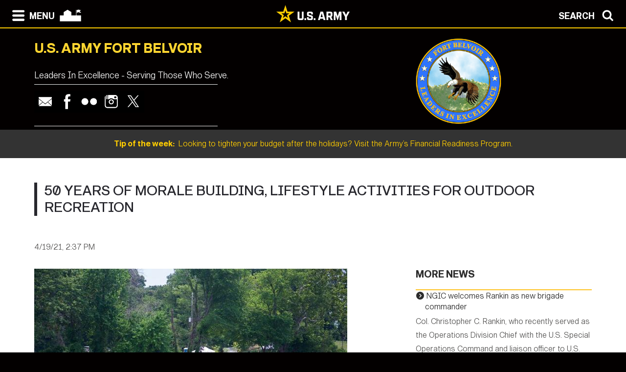

--- FILE ---
content_type: text/html; charset=UTF-8
request_url: https://home.army.mil/belvoir/about/Garrison/public-affairs/digital-belvoir-eagle/50-years-morale-building-lifestyle-activities-outdoor-recreation
body_size: 152028
content:

<!DOCTYPE html>
<!--[if lt IE 7]>      <html class="no-js lt-ie9 lt-ie8 lt-ie7" lang="en"> <![endif]-->
<!--[if IE 7]>         <html class="no-js lt-ie9 lt-ie8" lang="en"> <![endif]-->
<!--[if IE 8]>         <html class="no-js lt-ie9" lang="en"> <![endif]-->
<!--[if gt IE 8]><!--> <html class="no-js" lang="en"> <!--<![endif]-->
    <head>
        <meta http-equiv="X-UA-Compatible" content="IE=edge,chrome=1">
        

	<meta property="og:site_name" content="FORT BELVOIR">
	<meta property="og:locale" content="en_US">
	<meta property="og:type" content="website">
	<meta property="og:title" content="50 years of morale building, lifestyle activities for Outdoor Recreation">
	<meta property="og:description" content="Nestled along Thomson Bay is one Fort Belvoir’s many gems: A large area for walking, running, a long shoreline to enjoy the view of the Potomac and the eagles and ospreys, and the spot where you have access to gear to make the most of the watery fun. Fort Belvoir’s Directorate of Family and Morale, Welfare and Recreation’s building, at the water’s edge, is the heart of Outdoor Recreation.">
	<meta property="og:url" content="https://home.army.mil/belvoir/about/Garrison/public-affairs/digital-belvoir-eagle/50-years-morale-building-lifestyle-activities-outdoor-recreation">
	<meta property="og:image:url" content="https://home.army.mil/belvoir/5016/1885/7698/MWR_at_50.jpg">
	<meta property="og:image:type" content="image/jpeg">
	<meta property="og:image:width" content="640">
	<meta property="og:image:height" content="427">
	
<title>50 years of morale building, lifestyle activities for Outdoor Recreation :: FORT BELVOIR</title>

<meta http-equiv="content-type" content="text/html; charset=UTF-8">
<meta name="description" content="Nestled along Thomson Bay is one Fort Belvoir’s many gems: A large area for walking, running, a long shoreline to enjoy the view of the Potomac and the eagles and ospreys, and the spot where you have access to gear to make the most of the watery fun. Fort Belvoir’s Directorate of Family and Morale, Welfare and Recreation’s building, at the water’s edge, is the heart of Outdoor Recreation.">
<meta name="generator" content="Concrete CMS">
<link rel="canonical" href="https://home.army.mil/belvoir/about/Garrison/public-affairs/digital-belvoir-eagle/50-years-morale-building-lifestyle-activities-outdoor-recreation">
<script type="text/javascript">
    var CCM_DISPATCHER_FILENAME = "/belvoir/index.php";
    var CCM_CID = 1009;
    var CCM_EDIT_MODE = false;
    var CCM_ARRANGE_MODE = false;
    var CCM_IMAGE_PATH = "/belvoir/concrete/images";
    var CCM_APPLICATION_URL = "https://home.army.mil/belvoir";
    var CCM_REL = "/belvoir";
    var CCM_ACTIVE_LOCALE = "en_US";
    var CCM_USER_REGISTERED = false;
</script>

<style type="text/css" data-area-style-area-handle="Sidebar" data-block-style-block-id="12304" data-style-set="225">.ccm-custom-style-container.ccm-custom-style-sidebar-12304{background-color:rgb(254, 195, 37)}</style><style type="text/css" data-area-style-area-handle="Footer Social" data-block-style-block-id="60672" data-style-set="220">.ccm-custom-style-container.ccm-custom-style-footersocial-60672{text-align:center}</style>
<script type="text/javascript" src="/belvoir/concrete/js/jquery.js?ccm_nocache=41bca2d8501602d99c5d0a46cae8e99455c9ad17"></script>
<link href="/belvoir/concrete/css/cms.css?ccm_nocache=41bca2d8501602d99c5d0a46cae8e99455c9ad17" rel="stylesheet" type="text/css" media="all">
<link href="/belvoir/concrete/css/features/imagery/frontend.css?ccm_nocache=41bca2d8501602d99c5d0a46cae8e99455c9ad17" rel="stylesheet" type="text/css" media="all">
<link href="/belvoir/concrete/css/features/navigation/frontend.css?ccm_nocache=41bca2d8501602d99c5d0a46cae8e99455c9ad17" rel="stylesheet" type="text/css" media="all">
<link href="/belvoir/concrete/css/features/search/frontend.css?ccm_nocache=41bca2d8501602d99c5d0a46cae8e99455c9ad17" rel="stylesheet" type="text/css" media="all">
<link href="/belvoir/concrete/css/features/basics/frontend.css?ccm_nocache=41bca2d8501602d99c5d0a46cae8e99455c9ad17" rel="stylesheet" type="text/css" media="all">
<link href="/belvoir/packages/ig_spacer/blocks/ig_spacer/view.css?ccm_nocache=d4123c032c255161dda1919df50a75db04eb7723" rel="stylesheet" type="text/css" media="all">
<link href="/belvoir/concrete/css/features/social/frontend.css?ccm_nocache=41bca2d8501602d99c5d0a46cae8e99455c9ad17" rel="stylesheet" type="text/css" media="all">
<!-- Global site tag (gtag.js) - Google Analytics FOR IMCOM SUSTAINMENT SITES -->
<script async type="text/javascript" id="_fed_an_ua_tag" src="https://dap.digitalgov.gov/Universal-Federated-Analytics-Min.js?agency=DOD&subagency=AMC-IMCOM&sp=query&yt=true&sitetopic=IMCOM-SUSTAINMENT&siteplatform=belvoir"></script>
        <meta name="viewport" content="width=device-width, initial-scale=1">
        <link rel="stylesheet" href="/belvoir/packages/theme_stucco/themes/stucco/css/bootstrap-theme.min.css">
        <link rel="stylesheet" href="/belvoir/packages/theme_stucco/themes/stucco/css/bootstrap.css">
        <link href="/belvoir/application/files/cache/css/stucco/main.css?ts=1769444604" rel="stylesheet" type="text/css" media="all">        <link rel="stylesheet" href="/belvoir/packages/theme_stucco/themes/stucco/css/custom.css">

        <script src="/belvoir/packages/theme_stucco/themes/stucco/js/vendor/modernizr-2.8.3-respond-1.4.2.min.js"></script>
        <script src="/belvoir/packages/theme_stucco/themes/stucco/js/modal.js"></script>

        <link href="/belvoir/packages/theme_stucco/themes/stucco/css/font-awesome/css/all.css" type="text/css" rel="stylesheet">
    </head>
        <body class="50-years-morale-building-lifestyle-activities-outdoor-recreation">
        <div class="ccm-page ccm-page-id-1009 page-type-news-story page-template-right-sidebar">
  
        <!--[if lt IE 8]>
            <p class="browserupgrade">You are using an <strong>outdated</strong> browser. Please <a href="http://browsehappy.com/">upgrade your browser</a> to improve your experience.</p>
        <![endif]-->

        <a class="skip-link screen-reader-text" href="#main-content">Skip to content</a>		<!-- Header -->
<div id="header-content" class="header header-container header-content-inner">
<div class="global-navi">

  
<!-- MODAL NAVIGATION MODAL -->


<div id="ModalNav" class="modal fade" role="dialog">
     <div class="modal-dialog">
          <div class="modal-content modal-content-nav">
               <div class="modal-header">
                    <div class="navbar-top-style-only">
                         <div class="row">
                              <div class="col-xs-6">
                                   <div class="modal-nav"> 
                                   
  <a data-dismiss="modal">
 <img class="ns-icon" alt="Search" src="/belvoir/packages/theme_stucco/themes/stucco/art/zmenu-close-white-40.png" onmouseover="this.src='/belvoir/packages/theme_stucco/themes/stucco/art/zmenu-close-gold-40.png'" onmouseout="this.src='/belvoir/packages/theme_stucco/themes/stucco/art/zmenu-close-white-40.png'" />
<span class="ns-navbar-footer">CLOSE</span>
 </a>
                                     
                                      
                                   </div>
                              </div>
                             <div class="col-xs-6">
                                  <div class="modal-nav modal-nav-right float-right">
                                  
                                  
                                  
          <a data-dismiss="modal" data-toggle="modal" data-target="#ModalSearch">  
<span class="ns-navbar-text">SEARCH</span> 
<img class="ns-icon" alt="Search" src="/belvoir/packages/theme_stucco/themes/stucco/art/zmenu-search-white-40.png" onmouseover="this.src='/belvoir/packages/theme_stucco/themes/stucco/art/zmenu-search-gold-40.png'" onmouseout="this.src='/belvoir/packages/theme_stucco/themes/stucco/art/zmenu-search-white-40.png'" />
          </a>

 
          </div>
        </div>
  </div>
</div> 

      </div>
      <div class="modal-body">
        
<!-- SECOND BAR TEST 

                     <div class="row">
                              <div class="col-xs-6">
                                   <div class="modal-nav"> 
                                   
  <a data-dismiss="modal">
 <img class="ns-icon" alt="Search" src="/belvoir/packages/theme_stucco/themes/stucco/art/zmenu-close-white-40.png" onmouseover="this.src='/belvoir/packages/theme_stucco/themes/stucco/art/zmenu-close-gold-40.png'" onmouseout="this.src='/belvoir/packages/theme_stucco/themes/stucco/art/zmenu-close-white-40.png'" />
<span class="ns-navbar-footer">CLOSE</span>
 </a>
                                     
                                      
                                   </div>
                              </div>
                             <div class="col-xs-6">
                                  <div class="modal-nav modal-nav-right float-right">
                                  
                                  
                                  
          <a data-dismiss="modal" data-toggle="modal" data-target="#ModalSearch">  
<span class="ns-navbar-text">SEARCH</span> 
<img class="ns-icon" alt="Search" src="/belvoir/packages/theme_stucco/themes/stucco/art/zmenu-search-white-40.png" onmouseover="this.src='/belvoir/packages/theme_stucco/themes/stucco/art/zmenu-search-gold-40.png'" onmouseout="this.src='/belvoir/packages/theme_stucco/themes/stucco/art/zmenu-search-white-40.png'" />
          </a>

 
          </div>
        </div>
  </div>

 END TEST -->
                   <div class="row">
                      <div class="col-xs-12 col-sm-6 col-lg-3 list-unstyled">
                       

    <h3><a href="https://home.army.mil/belvoir/about">About</a></h3>


    <ul class="nav"><li class=""><a href="https://home.army.mil/belvoir/about/leadership" target="_self" class="">Leadership</a></li><li class=""><a href="https://home.army.mil/belvoir/about/history" target="_self" class="">History</a></li><li class="nav-path-selected"><a href="https://home.army.mil/belvoir/about/Garrison" target="_self" class="nav-path-selected">Garrison</a><ul><li class=""><a href="https://home.army.mil/belvoir/about/Garrison/headquarters-battalion" target="_self" class="">HEADQUARTERS BATTALION</a></li><li class=""><a href="https://home.army.mil/belvoir/about/Garrison/directorate-human-resources" target="_self" class="">Directorate of Human Resources (DHR)</a></li><li class=""><a href="https://home.army.mil/belvoir/about/Garrison/civilian-personnel-advisory-center" target="_self" class="">Civilian Personnel Advisory Center (CPAC)</a></li><li class=""><a href="https://home.army.mil/belvoir/about/Garrison/fort-belvoir-inspector-general-office" target="_self" class="">Fort Belvoir Inspector General Office</a></li><li class=""><a href="https://home.army.mil/belvoir/my-fort/all-services/chaplains-1" target="_self" class="">Religious Support Office (RSO)</a></li><li class=""><a href="https://home.army.mil/belvoir/about/Garrison/DES" target="_self" class="">Directorate of Emergency Services (DES)</a></li><li class=""><a href="https://home.army.mil/belvoir/about/Garrison/DPTMS" target="_self" class="">Directorate of Plans, Training, Mobilization &amp; Security (DPTMS)</a></li><li class=""><a href="https://home.army.mil/belvoir/about/Garrison/directorate-public-works" target="_self" class="">Directorate of Public Works (DPW)</a></li><li class=""><a href="https://home.army.mil/belvoir/about/Garrison/logistics-readiness-center" target="_self" class="">Logistics Readiness Center (LRC)</a></li><li class=""><a href="https://home.army.mil/belvoir/about/Garrison/plans-analysis-integration-office" target="_self" class="">Plans, Analysis &amp; Integration Office (PAIO)</a></li><li class="nav-path-selected"><a href="https://home.army.mil/belvoir/about/Garrison/public-affairs" target="_self" class="nav-path-selected">Public Affairs Office (PAO)</a><ul><li class=""><a href="https://home.army.mil/belvoir/about/Garrison/public-affairs/command-information" target="_self" class="">Command Information</a></li><li class=""><a href="https://home.army.mil/belvoir/about/Garrison/public-affairs/community-relations" target="_self" class="">Community Relations</a></li><li class=""><a href="https://home.army.mil/belvoir/about/Garrison/public-affairs/media-relations" target="_self" class="">Media Relations</a></li><li class=""><a href="https://home.army.mil/belvoir/about/Garrison/public-affairs/social-media" target="_self" class="">Social Media</a></li><li class=""><a href="https://home.army.mil/belvoir/about/Garrison/public-affairs/fort-belvoir-community-leaders-forum" target="_self" class="">Fort Belvoir Bi-Annual Community Leaders Forum</a></li><li class="nav-path-selected"><a href="https://home.army.mil/belvoir/about/Garrison/public-affairs/digital-belvoir-eagle" target="_self" class="nav-path-selected">Digital Belvoir Eagle</a><ul><li class=""><a href="https://home.army.mil/belvoir/about/Garrison/public-affairs/digital-belvoir-eagle/ngic-welcomes-rankin-new-brigade-commander" target="_self" class="">NGIC welcomes Rankin as new brigade commander</a></li><li class=""><a href="https://home.army.mil/belvoir/about/Garrison/public-affairs/digital-belvoir-eagle/rocky-railway-vacation-bible-school-chugging-chapel" target="_self" class="">Rocky Railway Vacation Bible School chugging into chapel</a></li><li class=""><a href="https://home.army.mil/belvoir/about/Garrison/public-affairs/digital-belvoir-eagle/outdoor-rec-50-years-fun" target="_self" class="">Outdoor Rec - 50 years of fun!</a></li><li class=""><a href="https://home.army.mil/belvoir/about/Garrison/public-affairs/digital-belvoir-eagle/doordash-now-offers-delivery-fort-belvoir-restaurants" target="_self" class="">DoorDash Now Offers Delivery from Fort Belvoir Restaurants</a></li><li class=""><a href="https://home.army.mil/belvoir/about/Garrison/public-affairs/digital-belvoir-eagle/atlantic-hurricane-season-prepare-now" target="_self" class="">Atlantic Hurricane Season &ndash; Prepare now!</a></li><li class=""><a href="https://home.army.mil/belvoir/about/Garrison/public-affairs/digital-belvoir-eagle/summer-sun" target="_self" class="">Summer in the Sun</a></li><li class=""><a href="https://home.army.mil/belvoir/about/Garrison/public-affairs/digital-belvoir-eagle/army-personal-property-summer-peak-season-2021" target="_self" class="">ARMY PERSONAL PROPERTY SUMMER PEAK SEASON 2021</a></li><li class=""><a href="https://home.army.mil/belvoir/about/Garrison/public-affairs/digital-belvoir-eagle/heat-stay-safe-summer" target="_self" class="">The heat is on. Stay safe this summer!</a></li><li class=""><a href="https://home.army.mil/belvoir/about/Garrison/public-affairs/digital-belvoir-eagle/belvoir-spouses-club-awards-scholarships-high-school-seniors-and-college-students" target="_self" class="">Belvoir Spouses&#039; Club Awards Scholarships to High School Seniors and College Students</a></li><li class=""><a href="https://home.army.mil/belvoir/about/Garrison/public-affairs/digital-belvoir-eagle/101-days-summer-safety-campaign-2021-memorial-day-thru-labor-day" target="_self" class="">101 Days of Summer Safety Campaign 2021 - Memorial Day thru Labor Day</a></li><li class=""><a href="https://home.army.mil/belvoir/about/Garrison/public-affairs/digital-belvoir-eagle/villages-belvoir-launches-aim-anticipate-o-inspect-o-maintain" target="_self" class="">The Villages at Belvoir Launches AIM: Anticipate &bull; Inspect &bull; Maintain</a></li><li class=""><a href="https://home.army.mil/belvoir/about/Garrison/public-affairs/digital-belvoir-eagle/here-are-some-helpful-tips-coming-pcs-season" target="_self" class="">Here are some helpful tips for the coming PCS season</a></li><li class=""><a href="https://home.army.mil/belvoir/about/Garrison/public-affairs/digital-belvoir-eagle/hurricane-season-preparedness" target="_self" class="">Hurricane Season Preparedness</a></li><li class=""><a href="https://home.army.mil/belvoir/about/Garrison/public-affairs/digital-belvoir-eagle/sediment-pollution-carrier" target="_self" class="">Sediment: a Pollution Carrier</a></li><li class=""><a href="https://home.army.mil/belvoir/about/Garrison/public-affairs/digital-belvoir-eagle/armed-forces-wellness-center-opens-fort-belvoir" target="_self" class="">Armed Forces Wellness Center opens on Fort Belvoir</a></li><li class=""><a href="https://home.army.mil/belvoir/about/Garrison/public-affairs/digital-belvoir-eagle/enjoy-cicada" target="_self" class="">Enjoy the Cicada</a></li><li class=""><a href="https://home.army.mil/belvoir/about/Garrison/public-affairs/digital-belvoir-eagle/new-industrial-hygienist-here-help-families-civilians" target="_self" class="">New industrial hygienist here to help families, civilians</a></li><li class=""><a href="https://home.army.mil/belvoir/about/Garrison/public-affairs/digital-belvoir-eagle/leaders-discuss-initial-sex-assault-review-commission-recommendation" target="_self" class="">Leaders discuss initial Sex Assault Review Commission recommendation</a></li><li class=""><a href="https://home.army.mil/belvoir/about/Garrison/public-affairs/digital-belvoir-eagle/coworking-spaces-create-stability-and-opportunities-military-spouses" target="_self" class="">Coworking spaces create stability and opportunities for military spouses</a></li><li class=""><a href="https://home.army.mil/belvoir/about/Garrison/public-affairs/digital-belvoir-eagle/ponytails-now-authorized-female-soldiers-e-4s-may-opt-take-apft-promotion" target="_self" class="">Ponytails now authorized for female Soldiers, E-4&#039;s may opt to take APFT for promotion</a></li><li class=""><a href="https://home.army.mil/belvoir/about/Garrison/public-affairs/digital-belvoir-eagle/army-leaders-encourage-soldiers-get-vaccinated-dod-ends-jj-pause" target="_self" class="">Army leaders encourage Soldiers to get vaccinated as DoD ends J&amp;J pause</a></li><li class=""><a href="https://home.army.mil/belvoir/about/Garrison/public-affairs/digital-belvoir-eagle/digital-garrison-pushes-readiness" target="_self" class="">Digital Garrison Pushes Readiness</a></li><li class=""><a href="https://home.army.mil/belvoir/about/Garrison/public-affairs/digital-belvoir-eagle/recent-survey-results-show-housing-satisfaction-rise" target="_self" class="">Recent survey results show housing satisfaction on the rise</a></li><li class=""><a href="https://home.army.mil/belvoir/about/Garrison/public-affairs/digital-belvoir-eagle/belvoir-garrison-hospital-sign-sharp-proclamation" target="_self" class="">Belvoir Garrison, Hospital sign SHARP proclamation</a></li><li class=""><a href="https://home.army.mil/belvoir/about/Garrison/public-affairs/digital-belvoir-eagle/military-brat-do-you-know-where-term-comes-maybe-british" target="_self" class="">&lsquo;Military Brat:&rsquo; Do You Know Where The Term Comes From? Maybe the British!</a></li><li class=""><a href="https://home.army.mil/belvoir/about/Garrison/public-affairs/digital-belvoir-eagle/armed-forces-wellness-center-preps-may-opening" target="_self" class="">Armed Forces Wellness Center preps for May opening</a></li><li class="nav-selected nav-path-selected"><a href="https://home.army.mil/belvoir/about/Garrison/public-affairs/digital-belvoir-eagle/50-years-morale-building-lifestyle-activities-outdoor-recreation" target="_self" class="nav-selected nav-path-selected">50 years of morale building, lifestyle activities for Outdoor Recreation</a></li><li class=""><a href="https://home.army.mil/belvoir/about/Garrison/public-affairs/digital-belvoir-eagle/army-emergency-relief-office-reopen-belvoir" target="_self" class="">Army Emergency Relief Office to reopen on Belvoir</a></li><li class=""><a href="https://home.army.mil/belvoir/about/Garrison/public-affairs/digital-belvoir-eagle/army-crawl-across-virginia" target="_self" class="">Army Crawl across Virginia</a></li><li class=""><a href="https://home.army.mil/belvoir/about/Garrison/public-affairs/digital-belvoir-eagle/dismantling-belvoir-nuclear-reactor-set-begin" target="_self" class="">Dismantling of Belvoir nuclear reactor set to begin</a></li><li class=""><a href="https://home.army.mil/belvoir/about/Garrison/public-affairs/digital-belvoir-eagle/input-sought-new-military-base-names-including-fort-belvoir" target="_self" class="">Input sought for new military base names, including Fort Belvoir</a></li><li class=""><a href="https://home.army.mil/belvoir/about/Garrison/public-affairs/digital-belvoir-eagle/will-fort-belvoir-get-new-name-its-not-clear-yet" target="_self" class="">Will Fort Belvoir get a new name? It&rsquo;s not clear yet</a></li><li class=""><a href="https://home.army.mil/belvoir/about/Garrison/public-affairs/digital-belvoir-eagle/belvoir-marks-loss-20th-anniversary-911-attacks" target="_self" class="">Belvoir marks loss on 20th anniversary of 9/11 attacks</a></li><li class=""><a href="https://home.army.mil/belvoir/about/Garrison/public-affairs/digital-belvoir-eagle/sma-soldiers-were-more-ready-weve-ever-been" target="_self" class="">SMA to Soldiers: &lsquo;We&rsquo;re more ready than we&rsquo;ve ever been&rsquo;</a></li><li class=""><a href="https://home.army.mil/belvoir/about/Garrison/public-affairs/digital-belvoir-eagle/get-hired" target="_self" class="">Get hired!</a></li><li class=""><a href="https://home.army.mil/belvoir/about/Garrison/public-affairs/digital-belvoir-eagle/army-analysts-win-award-helping-commanders-mitigate-covid-19" target="_self" class="">Army analysts win award for helping commanders mitigate COVID-19</a></li><li class=""><a href="https://home.army.mil/belvoir/about/Garrison/public-affairs/digital-belvoir-eagle/dod-celebrates-national-veterans-and-military-families-month" target="_self" class="">DOD Celebrates &#039;National Veterans and Military Families Month&#039;</a></li><li class=""><a href="https://home.army.mil/belvoir/about/Garrison/public-affairs/digital-belvoir-eagle/29th-infantry-division-moves-5000-afghans-through-kuwait" target="_self" class="">29th Infantry Division moves 5,000 Afghans through Kuwait</a></li><li class=""><a href="https://home.army.mil/belvoir/about/Garrison/public-affairs/digital-belvoir-eagle/fort-belvoir-opens-new-human-performance-center" target="_self" class="">Fort Belvoir opens new human performance center</a></li><li class=""><a href="https://home.army.mil/belvoir/about/Garrison/public-affairs/digital-belvoir-eagle/fort-belvoir-housing-under-new-ownership" target="_self" class="">Fort Belvoir housing under new ownership</a></li><li class=""><a href="https://home.army.mil/belvoir/about/Garrison/public-affairs/digital-belvoir-eagle/us-army-launches-annual-housing-tenant-satisfaction-survey" target="_self" class="">US Army launches annual housing tenant satisfaction survey</a></li><li class=""><a href="https://home.army.mil/belvoir/about/Garrison/public-affairs/digital-belvoir-eagle/reminder-cbd-oil-remains-illegal-dod-personnel" target="_self" class="">Reminder: CBD Oil Remains Illegal for DOD Personnel</a></li><li class=""><a href="https://home.army.mil/belvoir/about/Garrison/public-affairs/digital-belvoir-eagle/5th-graders-escape-planet-during-coding-challenge" target="_self" class="">5th graders Escape the Planet during coding challenge</a></li><li class=""><a href="https://home.army.mil/belvoir/about/Garrison/public-affairs/digital-belvoir-eagle/have-opinion-about-housing-fort-belvoir-residents-asked-take-10-minute-survey" target="_self" class="">Have an opinion about housing? Fort Belvoir residents asked to take 10-minute survey</a></li><li class=""><a href="https://home.army.mil/belvoir/about/Garrison/public-affairs/digital-belvoir-eagle/third-five-year-review-fort-belvoir" target="_self" class="">Third Five-Year Review for Fort Belvoir</a></li><li class=""><a href="https://home.army.mil/belvoir/about/Garrison/public-affairs/digital-belvoir-eagle/bobsled-soldier-athletes-selected-represent-team-usa-2022-olympics" target="_self" class="">Bobsled Soldier-athletes selected to represent Team USA at 2022 Olympics</a></li><li class=""><a href="https://home.army.mil/belvoir/about/Garrison/public-affairs/digital-belvoir-eagle/belvoir-thrift-shop-reimburses-soldiers-good-college-grades" target="_self" class="">Belvoir Thrift Shop reimburses Soldiers for good college grades</a></li><li class=""><a href="https://home.army.mil/belvoir/about/Garrison/public-affairs/digital-belvoir-eagle/save-spiders" target="_self" class="">Save the spiders</a></li><li class=""><a href="https://home.army.mil/belvoir/about/Garrison/public-affairs/digital-belvoir-eagle/commission-fort-belvoirs-name-remains-now" target="_self" class="">Commission: Fort Belvoir&rsquo;s name remains, for now</a></li><li class=""><a href="https://home.army.mil/belvoir/about/Garrison/public-affairs/digital-belvoir-eagle/thinking-continuing-your-service-security-guards-needed-hiring-fair-set" target="_self" class="">Thinking of continuing your service? Security guards needed, hiring fair set</a></li><li class=""><a href="https://home.army.mil/belvoir/about/Garrison/public-affairs/digital-belvoir-eagle/secretary-approves-implementation-revised-army-combat-fitness-test" target="_self" class="">Secretary approves implementation of revised Army Combat Fitness Test</a></li><li class=""><a href="https://home.army.mil/belvoir/about/Garrison/public-affairs/digital-belvoir-eagle/military-district-washington-offer-pre-command-course" target="_self" class="">Military District of Washington to offer pre-command course</a></li><li class=""><a href="https://home.army.mil/belvoir/about/Garrison/public-affairs/digital-belvoir-eagle/us-army-explosive-ordnance-disposal-technician-profession-marks-80th-anniversary" target="_self" class="">U.S. Army Explosive Ordnance Disposal technician profession marks 80th anniversary</a></li><li class=""><a href="https://home.army.mil/belvoir/about/Garrison/public-affairs/digital-belvoir-eagle/army-establishes-new-certificate-program-housing-managers" target="_self" class="">Army establishes new certificate program for housing managers</a></li><li class=""><a href="https://home.army.mil/belvoir/about/Garrison/public-affairs/digital-belvoir-eagle/belvoir-efmp-teens-invited-job-fair" target="_self" class="">Belvoir EFMP, teens invited to job fair</a></li><li class=""><a href="https://home.army.mil/belvoir/about/Garrison/public-affairs/digital-belvoir-eagle/strong-and-proud-april-marks-month-military-child" target="_self" class="">Strong and proud &ndash; April marks Month of the Military Child</a></li><li class=""><a href="https://home.army.mil/belvoir/about/Garrison/public-affairs/digital-belvoir-eagle/belvoir-hospital-receives-trauma-center-verification" target="_self" class="">Belvoir Hospital receives Trauma Center verification</a></li><li class=""><a href="https://home.army.mil/belvoir/about/Garrison/public-affairs/digital-belvoir-eagle/april-alcohol-awareness-month" target="_self" class="">April is Alcohol Awareness Month</a></li><li class=""><a href="https://home.army.mil/belvoir/about/Garrison/public-affairs/digital-belvoir-eagle/belvoir-garrison-sign-sharp-proclamation" target="_self" class="">Belvoir Garrison signs SHARP proclamation</a></li><li class=""><a href="https://home.army.mil/belvoir/about/Garrison/public-affairs/digital-belvoir-eagle/belvoir-spouse-competed-military-spouse-year-finds-passion-efmp" target="_self" class="">Belvoir spouse competed for Military Spouse of the Year; Finds passion with EFMP</a></li><li class=""><a href="https://home.army.mil/belvoir/about/Garrison/public-affairs/digital-belvoir-eagle/fort-belvoir-north-area-fbna-distribution-center" target="_self" class="">Fort Belvoir North Area (FBNA) Distribution Center</a></li><li class=""><a href="https://home.army.mil/belvoir/about/Garrison/public-affairs/digital-belvoir-eagle/us-team-trains-invictus-games-belvoir" target="_self" class="">U.S. team trains for Invictus Games at Belvoir</a></li><li class=""><a href="https://home.army.mil/belvoir/about/Garrison/public-affairs/digital-belvoir-eagle/army-advocacy-center-opening-belvoir" target="_self" class="">Army Advocacy Center opening on Belvoir</a></li><li class=""><a href="https://home.army.mil/belvoir/about/Garrison/public-affairs/digital-belvoir-eagle/belvoir-offers-pit-stop-bike-work-day" target="_self" class="">Belvoir offers pit stop for Bike To Work Day</a></li><li class=""><a href="https://home.army.mil/belvoir/about/Garrison/public-affairs/digital-belvoir-eagle/1272" target="_self" class=""></a></li><li class=""><a href="https://home.army.mil/belvoir/about/Garrison/public-affairs/digital-belvoir-eagle/belvoir-commissary-beginning-delivery-test-period-defense-commissary-agency" target="_self" class="">Belvoir Commissary beginning delivery test period</a></li><li class=""><a href="https://home.army.mil/belvoir/about/Garrison/public-affairs/digital-belvoir-eagle/fort-belvoir-homeschoolers-get-gym-class-space-post" target="_self" class="">Fort Belvoir homeschoolers get gym, class space on post</a></li><li class=""><a href="https://home.army.mil/belvoir/about/Garrison/public-affairs/digital-belvoir-eagle/expresses-now-offering-bpamoco-fuel-fort-belvoir-community" target="_self" class="">Expresses now offering BP/Amoco fuel to Fort Belvoir community&nbsp;</a></li><li class=""><a href="https://home.army.mil/belvoir/about/Garrison/public-affairs/digital-belvoir-eagle/belvoir-commuter-new-options-savings-available-drivers" target="_self" class="">Belvoir Commuter? New options, savings available for drivers</a></li><li class=""><a href="https://home.army.mil/belvoir/about/Garrison/public-affairs/digital-belvoir-eagle/thousands-aided-new-fort-belvoir-wellness-center" target="_self" class="">Thousands aided by new Fort Belvoir wellness center</a></li><li class=""><a href="https://home.army.mil/belvoir/about/Garrison/public-affairs/digital-belvoir-eagle/northern-virginia-nation-pause-remember-those-who-died-defending-our-freedoms" target="_self" class="">Northern Virginia, nation pause to remember those who died defending our freedoms</a></li><li class=""><a href="https://home.army.mil/belvoir/about/Garrison/public-affairs/digital-belvoir-eagle/simulated-earthquake-tests-belvoir-readinesss" target="_self" class="">Simulated earthquake tests Belvoir readiness</a></li><li class=""><a href="https://home.army.mil/belvoir/about/Garrison/public-affairs/digital-belvoir-eagle/us-army-force-management-support-agency-welcomes-new-leader" target="_self" class="">U.S. Army Force Management Support Agency welcomes new leader</a></li><li class=""><a href="https://home.army.mil/belvoir/about/Garrison/public-affairs/digital-belvoir-eagle/food-network-star-serves-healthy-cooking-tips-fort-belvoir" target="_self" class="">Food Network star serves up healthy cooking tips at Fort Belvoir</a></li><li class=""><a href="https://home.army.mil/belvoir/about/Garrison/public-affairs/digital-belvoir-eagle/belvoirs-historic-release-rehabbed-eagle" target="_self" class="">Belvoir&#039;s historic release of rehabbed Eagle</a></li><li class=""><a href="https://home.army.mil/belvoir/about/Garrison/public-affairs/digital-belvoir-eagle/col-joseph-messina-takes-over-command-fort-belvoir" target="_self" class="">Col. Joseph Messina takes over command of Fort Belvoir</a></li><li class=""><a href="https://home.army.mil/belvoir/about/Garrison/public-affairs/digital-belvoir-eagle/armys-financial-readiness-program-can-help-soldiers-fight-inflation-and-manage-finances" target="_self" class="">The Army&#039;s Financial Readiness Program can help Soldiers fight inflation and manage finances</a></li><li class=""><a href="https://home.army.mil/belvoir/about/Garrison/public-affairs/digital-belvoir-eagle/accessible-housing-increases-fort-belvoir" target="_self" class="">Accessible housing increases on Fort Belvoir</a></li><li class=""><a href="https://home.army.mil/belvoir/about/Garrison/public-affairs/digital-belvoir-eagle/connect-your-mayors" target="_self" class="">Connect with Your Mayors</a></li><li class=""><a href="https://home.army.mil/belvoir/about/Garrison/public-affairs/digital-belvoir-eagle/mr-richard-not-your-average-joe" target="_self" class="">Mr. Richard: Not your average Joe</a></li><li class=""><a href="https://home.army.mil/belvoir/about/Garrison/public-affairs/digital-belvoir-eagle/army-commanders-determine-installation-priorities-2023" target="_self" class="">Army commanders determine Installation Priorities for 2023</a></li><li class=""><a href="https://home.army.mil/belvoir/about/Garrison/public-affairs/digital-belvoir-eagle/meet-your-industrial-hygienst" target="_self" class="">Meet your Garrison Industrial Hygienist</a></li><li class=""><a href="https://home.army.mil/belvoir/about/Garrison/public-affairs/digital-belvoir-eagle/raise-awareness-during-suicide-prevention-month" target="_self" class="">Raise awareness during Suicide Prevention Month</a></li><li class=""><a href="https://home.army.mil/belvoir/about/Garrison/public-affairs/digital-belvoir-eagle/meet-charice-smith-garrison-industrial-hygienist" target="_self" class="">Meet Charice Smith, Garrison Industrial Hygienist</a></li><li class=""><a href="https://home.army.mil/belvoir/about/Garrison/public-affairs/digital-belvoir-eagle/students-are-underutilizing-paid-internships-other-army-gems" target="_self" class="">Fort Belvoir high school recruiting event reveals Army GEMS</a></li><li class=""><a href="https://home.army.mil/belvoir/about/Garrison/public-affairs/digital-belvoir-eagle/keeping-family-connected" target="_self" class="">Keeping the Family Connected</a></li><li class=""><a href="https://home.army.mil/belvoir/about/Garrison/public-affairs/digital-belvoir-eagle/fort-belvoir-celebrates-oktoberfest" target="_self" class="">Fort Belvoir celebrates Oktoberfest</a></li><li class=""><a href="https://home.army.mil/belvoir/about/Garrison/public-affairs/digital-belvoir-eagle/red-ribbon-week" target="_self" class="">Red Ribbon Week</a></li><li class=""><a href="https://home.army.mil/belvoir/about/Garrison/public-affairs/digital-belvoir-eagle/combined-federal-campaign-kickoff" target="_self" class="">Fort Belvoir offers a spicy kick-off for Combined Federal Campaign</a></li><li class=""><a href="https://home.army.mil/belvoir/about/Garrison/public-affairs/digital-belvoir-eagle/fort-belvoir-police-firefighters-honored-local-chamber-commerce" target="_self" class="">Fort Belvoir Police, Firefighters honored by local Chamber of Commerce</a></li><li class=""><a href="https://home.army.mil/belvoir/about/Garrison/public-affairs/digital-belvoir-eagle/families-e-5-and-below-can-still-apply-operation-sugarplum-holiday-assistance" target="_self" class="">Families E-5 and below can still apply for Operation Sugarplum Holiday assistance</a></li><li class=""><a href="https://home.army.mil/belvoir/about/Garrison/public-affairs/digital-belvoir-eagle/chief-staff-air-force-visits-fort-belvoir-armed-forces-wellness-center" target="_self" class="">Chief of Staff of Air Force visits Fort Belvoir Armed Forces Wellness Center</a></li><li class=""><a href="https://home.army.mil/belvoir/about/Garrison/public-affairs/digital-belvoir-eagle/trusted-traveler-program-speeds-access-fort-belvoir" target="_self" class="">Trusted Traveler Program speeds access to Fort Belvoir</a></li><li class=""><a href="https://home.army.mil/belvoir/about/Garrison/public-affairs/digital-belvoir-eagle/stay-safe-plan-holiday-parties-leaving" target="_self" class="">Stay safe: Plan for Holiday Parties before leaving</a></li><li class=""><a href="https://home.army.mil/belvoir/about/Garrison/public-affairs/digital-belvoir-eagle/caisson-platoon-horses-find-temporary-home-meadowood-special-recreation-management-area" target="_self" class="">Caisson Platoon horses find a temporary home at the Meadowood Special Recreation Management Area</a></li><li class=""><a href="https://home.army.mil/belvoir/about/Garrison/public-affairs/digital-belvoir-eagle/fairfax-county-fort-belvoir-join-forces-growing-your-career-education-event-jan-18" target="_self" class="">Fairfax County, Fort Belvoir join forces for Growing Your Career Education Event Jan. 18</a></li><li class=""><a href="https://home.army.mil/belvoir/about/Garrison/public-affairs/digital-belvoir-eagle/fort-belvoir-holds-relinquishment-responsibility-ceremony" target="_self" class="">Fort Belvoir holds Relinquishment of Responsibility Ceremony</a></li><li class=""><a href="https://home.army.mil/belvoir/about/Garrison/public-affairs/digital-belvoir-eagle/army-civilian-employees-apply-skills-broaden-experience-through-volunteer-deployments" target="_self" class="">Army civilian employees apply skills, broaden experience through volunteer deployments</a></li><li class=""><a href="https://home.army.mil/belvoir/about/Garrison/public-affairs/digital-belvoir-eagle/public-health-nutritionist-shares-strategies-resources-meeting-new-year-weight-loss-goals" target="_self" class="">Public health nutritionist shares strategies, resources for meeting New Year weight loss goals</a></li><li class=""><a href="https://home.army.mil/belvoir/about/Garrison/public-affairs/digital-belvoir-eagle/how-qa-experts-make-sure-military-medals-make-grade" target="_self" class="">How QA Experts Make Sure Military Medals Make the Grade</a></li><li class=""><a href="https://home.army.mil/belvoir/about/Garrison/public-affairs/digital-belvoir-eagle/more-time-family-army-updates-guidance-expanded-parental-leave" target="_self" class="">More time for family: Army updates guidance for expanded parental leave</a></li><li class=""><a href="https://home.army.mil/belvoir/about/Garrison/public-affairs/digital-belvoir-eagle/fort-belvoir-red-cross-house-dedication" target="_self" class="">Fort Belvoir Red Cross House dedication</a></li><li class=""><a href="https://home.army.mil/belvoir/about/Garrison/public-affairs/digital-belvoir-eagle/army-eod-technicians-destroy-unexploded-round-discovered-gettysburg-battlefield" target="_self" class="">Army EOD technicians destroy unexploded round discovered on Gettysburg battlefield</a></li><li class=""><a href="https://home.army.mil/belvoir/about/Garrison/public-affairs/digital-belvoir-eagle/new-fusion-eatery-opens-fort-belvoir" target="_self" class="">New fusion eatery opens on Fort Belvoir</a></li><li class=""><a href="https://home.army.mil/belvoir/about/Garrison/public-affairs/digital-belvoir-eagle/recruiting-pilot-soldier-referral-program-offers-promotion-incentives-soldiers" target="_self" class="">Recruiting Pilot, Soldier Referral Program, offers promotion incentives for Soldiers</a></li><li class=""><a href="https://home.army.mil/belvoir/about/Garrison/public-affairs/digital-belvoir-eagle/fort-belvoir-mcree-barracks-sets-new-standard-army-single-enlisted-housing" target="_self" class="">Fort Belvoir McRee Barracks sets &lsquo;new standard&rsquo; for Army single enlisted housing</a></li><li class=""><a href="https://home.army.mil/belvoir/about/Garrison/public-affairs/digital-belvoir-eagle/army-urges-soldiers-check-their-records-new-hr-system-after-string-glitches" target="_self" class="">Army Urges Soldiers to Check Records in New HR System After String of Glitches</a></li><li class=""><a href="https://home.army.mil/belvoir/about/Garrison/public-affairs/digital-belvoir-eagle/fort-belvoir-job-openings-go-unfilled" target="_self" class="">Fort Belvoir job openings go unfilled</a></li><li class=""><a href="https://home.army.mil/belvoir/about/Garrison/public-affairs/digital-belvoir-eagle/hoops-troops-wizards-host-basketball-event-fort-belvoir" target="_self" class="">Hoops for Troops: Wizards host basketball event at Fort Belvoir</a></li><li class=""><a href="https://home.army.mil/belvoir/about/Garrison/public-affairs/digital-belvoir-eagle/service-members-should-avoid-foods-poppy-seeds" target="_self" class="">Service Members Should Avoid Foods with Poppy Seeds</a></li><li class=""><a href="https://home.army.mil/belvoir/about/Garrison/public-affairs/digital-belvoir-eagle/1514" target="_self" class=""></a></li><li class=""><a href="https://home.army.mil/belvoir/about/Garrison/public-affairs/digital-belvoir-eagle/1516" target="_self" class=""></a></li><li class=""><a href="https://home.army.mil/belvoir/about/Garrison/public-affairs/digital-belvoir-eagle/senior-spouses-visit-afwc" target="_self" class="">Senior Spouses visit AFWC</a></li><li class=""><a href="https://home.army.mil/belvoir/about/Garrison/public-affairs/digital-belvoir-eagle/1519" target="_self" class=""></a></li><li class=""><a href="https://home.army.mil/belvoir/about/Garrison/public-affairs/digital-belvoir-eagle/1522" target="_self" class=""></a></li><li class=""><a href="https://home.army.mil/belvoir/about/Garrison/public-affairs/digital-belvoir-eagle/1523" target="_self" class=""></a></li><li class=""><a href="https://home.army.mil/belvoir/about/Garrison/public-affairs/digital-belvoir-eagle/1528" target="_self" class=""></a></li><li class=""><a href="https://home.army.mil/belvoir/about/Garrison/public-affairs/digital-belvoir-eagle/1529" target="_self" class=""></a></li><li class=""><a href="https://home.army.mil/belvoir/about/Garrison/public-affairs/digital-belvoir-eagle/1530" target="_self" class=""></a></li><li class=""><a href="https://home.army.mil/belvoir/about/Garrison/public-affairs/digital-belvoir-eagle/1537" target="_self" class=""></a></li><li class=""><a href="https://home.army.mil/belvoir/about/Garrison/public-affairs/digital-belvoir-eagle/1538" target="_self" class=""></a></li><li class=""><a href="https://home.army.mil/belvoir/about/Garrison/public-affairs/digital-belvoir-eagle/1539" target="_self" class=""></a></li><li class=""><a href="https://home.army.mil/belvoir/about/Garrison/public-affairs/digital-belvoir-eagle/1540" target="_self" class=""></a></li><li class=""><a href="https://home.army.mil/belvoir/about/Garrison/public-affairs/digital-belvoir-eagle/fort-belvoir-pauses-trusted-traveler-program" target="_self" class="">Fort Belvoir Pauses Trusted Traveler Program</a></li><li class=""><a href="https://home.army.mil/belvoir/about/Garrison/public-affairs/digital-belvoir-eagle/military-expanding-use-fitness-trackers-detect-disease-outbreaks" target="_self" class="">Military expanding use of Fitness Trackers to detect disease outbreaks</a></li><li class=""><a href="https://home.army.mil/belvoir/about/Garrison/public-affairs/digital-belvoir-eagle/insidenovaprince-william-wins-top-news-award-virginia-press-association" target="_self" class="">InsideNoVa/Prince William wins top news award from Virginia Press Association</a></li><li class=""><a href="https://home.army.mil/belvoir/about/Garrison/public-affairs/digital-belvoir-eagle/1554" target="_self" class=""></a></li><li class=""><a href="https://home.army.mil/belvoir/about/Garrison/public-affairs/digital-belvoir-eagle/ice-comments-heat-workplace-improvement" target="_self" class="">ICE comments heat up workplace improvement</a></li><li class=""><a href="https://home.army.mil/belvoir/about/Garrison/public-affairs/digital-belvoir-eagle/usag-fort-belvoir-taps-newest-command-sergeant-major" target="_self" class="">USAG Fort Belvoir taps newest Command Sergeant Major</a></li><li class=""><a href="https://home.army.mil/belvoir/about/Garrison/public-affairs/digital-belvoir-eagle/project-manager-terrestrial-sensors-changes-charter" target="_self" class="">Project Manager Terrestrial Sensors Changes Charter</a></li><li class=""><a href="https://home.army.mil/belvoir/about/Garrison/public-affairs/digital-belvoir-eagle/1565" target="_self" class=""></a></li><li class=""><a href="https://home.army.mil/belvoir/about/Garrison/public-affairs/digital-belvoir-eagle/pcs-tips-bumpy-road-ahead" target="_self" class="">PCS Tips for the bumpy road ahead</a></li><li class=""><a href="https://home.army.mil/belvoir/about/Garrison/public-affairs/digital-belvoir-eagle/project-manager-soldier-warrior-welcomes-col-anthony-gibbs-new-leader" target="_self" class="">Project Manager Soldier Warrior Welcomes Col. Anthony Gibbs as New Leader</a></li><li class=""><a href="https://home.army.mil/belvoir/about/Garrison/public-affairs/digital-belvoir-eagle/fort-belvoir-community-hospital-renaming" target="_self" class="">Fort Belvoir Community Hospital Renaming</a></li><li class=""><a href="https://home.army.mil/belvoir/about/Garrison/public-affairs/digital-belvoir-eagle/celebrities" target="_self" class="">Celebrities bring Invincible Spirit to Fort Belvoir</a></li><li class=""><a href="https://home.army.mil/belvoir/about/Garrison/public-affairs/digital-belvoir-eagle/gary-sinise-and-lt-dan-band-performs-fort-belvoirs-invincible-spirit-festival" target="_self" class="">Gary Sinise &amp; The Lt. Dan Band performs at Fort Belvoir&#039;s Invincible Spirit Festival</a></li><li class=""><a href="https://home.army.mil/belvoir/about/Garrison/public-affairs/digital-belvoir-eagle/fort-belvoir-gold-star-spouse-helps-change-local-state-tax-laws" target="_self" class="">Fort Belvoir Gold Star Spouse helps change local, state tax laws</a></li><li class=""><a href="https://home.army.mil/belvoir/about/Garrison/public-affairs/digital-belvoir-eagle/us-army-legal-services-agency-celebrates-half-century-legal-excellence" target="_self" class="">U.S. Army Legal Services Agency Celebrates a Half-Century of Legal Excellence</a></li><li class=""><a href="https://home.army.mil/belvoir/about/Garrison/public-affairs/digital-belvoir-eagle/belvoir-thrift-shop-announced-2023-scholarship-recipients" target="_self" class="">Belvoir Thrift Shop Announced 2023 Scholarship recipients</a></li><li class=""><a href="https://home.army.mil/belvoir/about/Garrison/public-affairs/digital-belvoir-eagle/fighte-bite" target="_self" class="">FIGHT THE THE BITE!</a></li><li class=""><a href="https://home.army.mil/belvoir/about/Garrison/public-affairs/digital-belvoir-eagle/1578" target="_self" class=""></a></li><li class=""><a href="https://home.army.mil/belvoir/about/Garrison/public-affairs/digital-belvoir-eagle/proposed-housing-council-would-give-military-families-voice" target="_self" class="">Proposed housing council would give military families a voice</a></li><li class=""><a href="https://home.army.mil/belvoir/about/Garrison/public-affairs/digital-belvoir-eagle/fort-belvoirs-woodlawn-chapel-reopens-communities-faith" target="_self" class="">Fort Belvoir&rsquo;s Woodlawn Chapel Reopens to Communities of Faith</a></li><li class=""><a href="https://home.army.mil/belvoir/about/Garrison/public-affairs/digital-belvoir-eagle/two-teachers-save-fort-belvoir-student" target="_self" class="">Two teachers save Fort Belvoir student</a></li><li class=""><a href="https://home.army.mil/belvoir/about/Garrison/public-affairs/digital-belvoir-eagle/product-manager-soldier-maneuver-sensors-holds-change-charter-ceremony" target="_self" class="">Product Manager Soldier Maneuver Sensors Holds Change of Charter Ceremony</a></li><li class=""><a href="https://home.army.mil/belvoir/about/Garrison/public-affairs/digital-belvoir-eagle/preparing-pcs-total-army-sponsorship-program-can-help" target="_self" class="">Preparing for PCS? The Total Army Sponsorship Program can help</a></li><li class=""><a href="https://home.army.mil/belvoir/about/Garrison/public-affairs/digital-belvoir-eagle/veterans-nicole-and-allen-leth-are-fit-serve" target="_self" class="">Veterans Nicole and Allen Leth are Fit to Serve</a></li><li class=""><a href="https://home.army.mil/belvoir/about/Garrison/public-affairs/digital-belvoir-eagle/82nd-airborne-chorus-compete-americas-got-talent-honor-soldier" target="_self" class="">82nd Airborne chorus to compete in America&rsquo;s Got Talent, honor soldier</a></li><li class=""><a href="https://home.army.mil/belvoir/about/Garrison/public-affairs/digital-belvoir-eagle/ngic-welcomes-col-eric-haas-new-brigade-commander" target="_self" class="">NGIC welcomes Col. Eric Haas as the new brigade commander</a></li><li class=""><a href="https://home.army.mil/belvoir/about/Garrison/public-affairs/digital-belvoir-eagle/graphic-novel-honors-vietnam-aviation-legend" target="_self" class="">GRAPHIC NOVEL HONORS VIETNAM AVIATION LEGEND</a></li><li class=""><a href="https://home.army.mil/belvoir/about/Garrison/public-affairs/digital-belvoir-eagle/23rd-straight-year-fisher-house-foundations-scholarships-military-children-program-has-awarded-deserving-children-us-service-mem" target="_self" class="">Fisher House Foundation&rsquo;s Scholarships for Military Children Program</a></li><li class=""><a href="https://home.army.mil/belvoir/about/Garrison/public-affairs/digital-belvoir-eagle/army-community-service-celebrates-birthday-first-ever-food-pantry" target="_self" class="">Army Community Service Celebrates Birthday with first-ever Food Pantry</a></li><li class=""><a href="https://home.army.mil/belvoir/about/Garrison/public-affairs/digital-belvoir-eagle/fort-belvoirs-55th-eod-supports-new-bomb-suit-helmet-program" target="_self" class="">Fort Belvoir&#039;s 55th EOD supports new bomb suit helmet program</a></li><li class=""><a href="https://home.army.mil/belvoir/about/Garrison/public-affairs/digital-belvoir-eagle/michaels-organization-educational-foundation-awards-37-fort-belvoir-scholars" target="_self" class="">Michaels Organization Educational Foundation awards 37 Fort Belvoir Scholars</a></li><li class=""><a href="https://home.army.mil/belvoir/about/Garrison/public-affairs/digital-belvoir-eagle/army-forces-will-soon-have-global-network-access" target="_self" class="">Army Forces Will Soon Have Global Network Access</a></li><li class=""><a href="https://home.army.mil/belvoir/about/Garrison/public-affairs/digital-belvoir-eagle/belvoirs-55th-eod-attends-unexploded-ordnance-course-gettysburg-museum" target="_self" class="">Belvoir&rsquo;s 55th EOD attends unexploded ordnance course at Gettysburg Museum</a></li><li class=""><a href="https://home.army.mil/belvoir/about/Garrison/public-affairs/digital-belvoir-eagle/big-pcs-changes-coming-one-company-all-moves-pet-reimbursements-go" target="_self" class="">Big PCS changes coming: One company for all moves, Pet reimbursements go up</a></li><li class=""><a href="https://home.army.mil/belvoir/about/Garrison/public-affairs/digital-belvoir-eagle/fort-belvoirs-boss-program-unveils-renovated-facility-2023-summer-bash" target="_self" class="">Fort Belvoir&rsquo;s Boss Program Unveils Renovated Facility at 2023 Summer Bash</a></li><li class=""><a href="https://home.army.mil/belvoir/about/Garrison/public-affairs/digital-belvoir-eagle/fort-ap-hill-now-fort-walker-honor-union-surgeon" target="_self" class="">Fort AP Hill is now Fort Walker, in honor of a Union Surgeon</a></li><li class=""><a href="https://home.army.mil/belvoir/about/Garrison/public-affairs/digital-belvoir-eagle/be-light-sustain-life-someone-you-know" target="_self" class="">BE A LIGHT: Sustain a Life of Someone You Know</a></li><li class=""><a href="https://home.army.mil/belvoir/about/Garrison/public-affairs/digital-belvoir-eagle/fort-belvoirs-boss-program-unveils-renovated-facility-2023-summer-bash-1" target="_self" class="">Fort Belvoir&rsquo;s Boss Program Unveils Renovated Facility at 2023 Summer Bash</a></li><li class=""><a href="https://home.army.mil/belvoir/about/Garrison/public-affairs/digital-belvoir-eagle/us-team-trains-fort-belvoir-2023-invictus-games" target="_self" class="">U.S. Team Trains at Fort Belvoir for 2023 Invictus Games</a></li><li class=""><a href="https://home.army.mil/belvoir/about/Garrison/public-affairs/digital-belvoir-eagle/joseph-gross-wins-us-army-geospatial-center-agc-directors-award-excellence-leadership" target="_self" class="">Joseph Gross Wins the US Army Geospatial Center (AGC) Director&rsquo;s Award for Excellence in Leadership</a></li><li class=""><a href="https://home.army.mil/belvoir/about/Garrison/public-affairs/digital-belvoir-eagle/if-government-shuts-down-heres-what-expect" target="_self" class="">If the government shuts down, here&rsquo;s what to expect</a></li><li class=""><a href="https://home.army.mil/belvoir/about/Garrison/public-affairs/digital-belvoir-eagle/commissaries-remain-open-during-potential-government-shutdown" target="_self" class="">Commissaries to remain open  during potential government shutdown</a></li><li class=""><a href="https://home.army.mil/belvoir/about/Garrison/public-affairs/digital-belvoir-eagle/fort-belvoir-gate-runners-create-risk-face-consequences" target="_self" class="">Fort Belvoir Gate Runners create risk, face consequences</a></li><li class=""><a href="https://home.army.mil/belvoir/about/Garrison/public-affairs/digital-belvoir-eagle/fort-belvoir-resource-management-hosts-pilot-training-cmsos-cors-across-capital-region" target="_self" class="">Fort Belvoir Resource Management Hosts pilot training for CMSOs, CORs across the Capital Region</a></li><li class=""><a href="https://home.army.mil/belvoir/about/Garrison/public-affairs/digital-belvoir-eagle/fort-belvoir-service-members-find-strength-and-resilience-boxing-program" target="_self" class="">Fort Belvoir Service Members Find Strength and Resilience in Boxing Program</a></li><li class=""><a href="https://home.army.mil/belvoir/about/Garrison/public-affairs/digital-belvoir-eagle/army-reserve-hosts-national-public-lands-day-event-fort-belvoir" target="_self" class="">Army Reserve Hosts National Public Lands Day Event at Fort Belvoir</a></li><li class=""><a href="https://home.army.mil/belvoir/about/Garrison/public-affairs/digital-belvoir-eagle/fort-belvoir-eod-technicians-train-allies-during-exercise-ardent-defender-canada" target="_self" class="">Fort Belvoir EOD technicians train with allies during Exercise Ardent Defender in Canada</a></li><li class=""><a href="https://home.army.mil/belvoir/about/Garrison/public-affairs/digital-belvoir-eagle/fort-belvoir-polices-community-relations-liaison-wants-hear-residents-mayors" target="_self" class="">Fort Belvoir Police&rsquo;s Community Relations Liaison wants to hear from residents, mayors</a></li><li class=""><a href="https://home.army.mil/belvoir/about/Garrison/public-affairs/digital-belvoir-eagle/meet-your-fort-belvoir-ombudsman" target="_self" class="">Meet Your Fort Belvoir Ombudsman</a></li><li class=""><a href="https://home.army.mil/belvoir/about/Garrison/public-affairs/digital-belvoir-eagle/fort-belvoir-hosts-veterans-day-observance-50th-anniversary-all-volunteer-force" target="_self" class="">Fort Belvoir hosts Veterans Day observance on 50th anniversary of all-volunteer force</a></li><li class=""><a href="https://home.army.mil/belvoir/about/Garrison/public-affairs/digital-belvoir-eagle/fort-belvoir-welcomes-community-town-hall" target="_self" class="">Fort Belvoir welcomes community to Town Hall</a></li><li class=""><a href="https://home.army.mil/belvoir/about/Garrison/public-affairs/digital-belvoir-eagle/jobs-spouses-and-childcare-will-be-goals-new-army-app" target="_self" class="">Jobs for spouses and childcare will be goals of new Army app</a></li><li class=""><a href="https://home.army.mil/belvoir/about/Garrison/public-affairs/digital-belvoir-eagle/fort-belvoir-first-responders-among-honored-mount-vernon-springfield-chamber-banquet" target="_self" class="">Fort Belvoir First Responders among the honored at Mount Vernon Springfield Chamber Banquet</a></li><li class=""><a href="https://home.army.mil/belvoir/about/Garrison/public-affairs/digital-belvoir-eagle/buzzed-driving-drunk-driving" target="_self" class="">Buzzed Driving is Drunk Driving</a></li><li class=""><a href="https://home.army.mil/belvoir/about/Garrison/public-affairs/digital-belvoir-eagle/hundreds-turn-out-fort-belvoir-tree-lighting" target="_self" class="">Hundreds turn out for Fort Belvoir Tree Lighting</a></li><li class=""><a href="https://home.army.mil/belvoir/about/Garrison/public-affairs/digital-belvoir-eagle/congress-passes-pay-raise-service-members-and-civilian-employees" target="_self" class="">Congress Passes Pay Raise for Service Members and Civilian Employees</a></li><li class=""><a href="https://home.army.mil/belvoir/about/Garrison/public-affairs/digital-belvoir-eagle/fort-belvoir-coach-teaches-art-defensive-boxing" target="_self" class="">Fort Belvoir coach teaches the art of defensive boxing</a></li><li class=""><a href="https://home.army.mil/belvoir/about/Garrison/public-affairs/digital-belvoir-eagle/defense-acquisition-university-exceeded-40-dollars-000-cents-during-2023-combined-federal-campaign" target="_self" class="">Defense Acquisition University&nbsp;Exceeded $40,000 During the&nbsp;2023 Combined Federal Campaign</a></li><li class=""><a href="https://home.army.mil/belvoir/about/Garrison/public-affairs/digital-belvoir-eagle/augusta-military-medical-center-breaks-new-ground-thyroid-treatment-therapy" target="_self" class="">Augusta Military Medical Center Breaks New Ground in Thyroid Treatment Therapy</a></li><li class=""><a href="https://home.army.mil/belvoir/about/Garrison/public-affairs/digital-belvoir-eagle/belvoir-thrift-shop-thefts-rise" target="_self" class="">Belvoir Thrift Shop Thefts on the Rise</a></li><li class=""><a href="https://home.army.mil/belvoir/about/Garrison/public-affairs/digital-belvoir-eagle/fort-belvoir-fcc-home-based-businesses-win-win" target="_self" class="">Fort Belvoir FCC home-based businesses a win-win</a></li><li class=""><a href="https://home.army.mil/belvoir/about/Garrison/public-affairs/digital-belvoir-eagle/acs-hosts-coffee-hour-connect-foreign-spouses" target="_self" class="">ACS hosts coffee hour to connect foreign spouses</a></li><li class=""><a href="https://home.army.mil/belvoir/about/Garrison/public-affairs/digital-belvoir-eagle/lt-gen-simerly-assumes-command-defense-logistics-agency" target="_self" class="">Lt. Gen. Simerly assumes command of Defense Logistics Agency</a></li><li class=""><a href="https://home.army.mil/belvoir/about/Garrison/public-affairs/digital-belvoir-eagle/fort-belvoir-homeschool-families-prepare-high-school-and-beyond" target="_self" class="">Fort Belvoir Homeschool Families prepare for High School &ndash; and beyond</a></li><li class=""><a href="https://home.army.mil/belvoir/about/Garrison/public-affairs/digital-belvoir-eagle/inauguration-gavin-blair-sensory-room-fort-belvoir" target="_self" class="">The Inauguration of the Gavin Blair Sensory Room on Fort Belvoir</a></li><li class=""><a href="https://home.army.mil/belvoir/about/Garrison/public-affairs/digital-belvoir-eagle/collaboration-focus-fort-belvoir-community-leaders-navigate-employment-hurdles" target="_self" class="">Collaboration in Focus: Fort Belvoir, Community Leaders Navigate Employment Hurdles</a></li><li class=""><a href="https://home.army.mil/belvoir/about/Garrison/public-affairs/digital-belvoir-eagle/missile-defense-agency-general-counsel-things-just-fell-place" target="_self" class="">Missile Defense Agency General Counsel: &lsquo;Things just fell into place&rsquo;</a></li><li class=""><a href="https://home.army.mil/belvoir/about/Garrison/public-affairs/digital-belvoir-eagle/army-emergency-relief-needs-your-assistance" target="_self" class="">Army Emergency Relief needs your assistance</a></li><li class=""><a href="https://home.army.mil/belvoir/about/Garrison/public-affairs/digital-belvoir-eagle/exchange-celebrates-month-military-child-prizes-events-pxs-bxs" target="_self" class="">Exchange Celebrates Month of the Military Child With Prizes, Events at PXs, BXs</a></li><li class=""><a href="https://home.army.mil/belvoir/about/Garrison/public-affairs/digital-belvoir-eagle/fort-belvoir-recognizes-alcohol-awareness-month" target="_self" class="">Fort Belvoir recognizes Alcohol Awareness Month</a></li><li class=""><a href="https://home.army.mil/belvoir/about/Garrison/public-affairs/digital-belvoir-eagle/ring-your-weekends-free-fridays-army-and-air-force-exchange-service" target="_self" class="">Ring in Your Weekends with Free Fridays from the Army &amp; Air Force Exchange Service</a></li><li class=""><a href="https://home.army.mil/belvoir/about/Garrison/public-affairs/digital-belvoir-eagle/decoding-scams-how-emotional-manipulation-makes-you-target" target="_self" class="">Decoding Scams: How emotional manipulation makes you a target</a></li><li class=""><a href="https://home.army.mil/belvoir/about/Garrison/public-affairs/digital-belvoir-eagle/raef-schmidt-life-service-fort-belvoir" target="_self" class="">Raef Schmidt: a life of Service on Fort Belvoir</a></li><li class=""><a href="https://home.army.mil/belvoir/about/Garrison/public-affairs/digital-belvoir-eagle/total-solar-eclipse" target="_self" class="">Total Solar Eclipse</a></li><li class=""><a href="https://home.army.mil/belvoir/about/Garrison/public-affairs/digital-belvoir-eagle/army-couple-recognizes-importance-month-military-child" target="_self" class="">Army couple recognizes importance of Month of the Military Child</a></li><li class=""><a href="https://home.army.mil/belvoir/about/Garrison/public-affairs/digital-belvoir-eagle/past-garrison-commanders-gather-fort-belvoir-luncheon" target="_self" class="">Past Garrison Commanders Gather at Fort Belvoir for Luncheon</a></li><li class=""><a href="https://home.army.mil/belvoir/about/Garrison/public-affairs/digital-belvoir-eagle/unpacking-soldiers-story-and-why-its-important" target="_self" class="">Unpacking a Soldier&rsquo;s story and why it&rsquo;s important.</a></li><li class=""><a href="https://home.army.mil/belvoir/about/Garrison/public-affairs/digital-belvoir-eagle/special-victim-liaisons-provide-care-resources-assault-victims" target="_self" class="">Special Victim Liaisons provide care, resources for assault victims</a></li><li class=""><a href="https://home.army.mil/belvoir/about/Garrison/public-affairs/digital-belvoir-eagle/agreement-helps-military-spouses-keep-federal-jobs-overseas-moves" target="_self" class="">Agreement helps military spouses keep federal jobs in overseas moves</a></li><li class=""><a href="https://home.army.mil/belvoir/about/Garrison/public-affairs/digital-belvoir-eagle/fort-belvoir-reserve-center-named-counterintelligence-agent" target="_self" class="">Fort Belvoir reserve center named for counterintelligence agent</a></li><li class=""><a href="https://home.army.mil/belvoir/about/Garrison/public-affairs/digital-belvoir-eagle/hiring-our-heroes-smooths-transition-fort-belvoir-soldier" target="_self" class="">Hiring our Heroes smooths transition for Fort Belvoir Soldier</a></li><li class=""><a href="https://home.army.mil/belvoir/about/Garrison/public-affairs/digital-belvoir-eagle/fort-belvoir-reserve-center-named-counterintelligence-agent-1" target="_self" class="">Army Secretary Christine Wormuth Named to 2023 Wash100 List for Transforming Army of the Future</a></li><li class=""><a href="https://home.army.mil/belvoir/about/Garrison/public-affairs/digital-belvoir-eagle/how-find-civilian-career-after-leaving-military" target="_self" class="">How to find a civilian career after leaving the military</a></li><li class=""><a href="https://home.army.mil/belvoir/about/Garrison/public-affairs/digital-belvoir-eagle/veterinary-readiness-activity-fort-belvoir-nips-it-bud-puts-surge-surgery" target="_self" class="">Veterinary Readiness Activity, Fort Belvoir nips it in the bud, puts the &ldquo;surge&rdquo; in surgery</a></li><li class=""><a href="https://home.army.mil/belvoir/about/Garrison/public-affairs/digital-belvoir-eagle/office-special-trial-counsel-established-fort-belvoir-biggest-change-military-justice-1950" target="_self" class="">Office of Special Trial Counsel Established at Fort Belvoir: &lsquo;Biggest Change to Military Justice since 1950&rsquo;</a></li><li class=""><a href="https://home.army.mil/belvoir/about/Garrison/public-affairs/digital-belvoir-eagle/army-service-pays-new-soldiers" target="_self" class="">Army service pays off for new Soldiers</a></li><li class=""><a href="https://home.army.mil/belvoir/about/Garrison/public-affairs/digital-belvoir-eagle/cfd-ic-mentors-guides-and-catalysts-effective-instruction" target="_self" class="">CFD-IC: Mentors, guides, and catalysts for effective instruction</a></li><li class=""><a href="https://home.army.mil/belvoir/about/Garrison/public-affairs/digital-belvoir-eagle/eod-soldiers-complete-washington-nationals-high-intensity-interval-training-workout-facebook-sharing-buttontwitter-sharing-butto" target="_self" class="">EOD Soldiers complete Washington Nationals high intensity interval training workout</a></li><li class=""><a href="https://home.army.mil/belvoir/about/Garrison/public-affairs/digital-belvoir-eagle/fort-belvoir-honors-our-countrys-military-fallen-memorial-day-observance" target="_self" class="">Fort Belvoir honors our country&rsquo;s military fallen at Memorial Day observance</a></li><li class=""><a href="https://home.army.mil/belvoir/about/Garrison/public-affairs/digital-belvoir-eagle/soldier-achieves-olympic-spot-steeplechase-credits-army-success" target="_self" class="">Soldier achieves Olympic spot in steeplechase, credits Army with success</a></li><li class=""><a href="https://home.army.mil/belvoir/about/Garrison/public-affairs/digital-belvoir-eagle/1744" target="_self" class=""></a></li><li class=""><a href="https://home.army.mil/belvoir/about/Garrison/public-affairs/digital-belvoir-eagle/district-columbia-national-guard-trains-joint-task-force-national-capital-region-facebook-sharing-buttontwitter-sharing-buttonli" target="_self" class="">District of Columbia National Guard Trains with Joint Task force - National Capital Region facebook sharing buttontwitter sharing buttonlinkedin sharing buttonpinterest sharing buttonsharethis sharing button</a></li><li class=""><a href="https://home.army.mil/belvoir/about/Garrison/public-affairs/digital-belvoir-eagle/military-spouses-can-recoup-1-dollars-000-cents-business-costs-after-moves" target="_self" class="">Military spouses can recoup up to $1,000 in business costs after moves</a></li><li class=""><a href="https://home.army.mil/belvoir/about/Garrison/public-affairs/digital-belvoir-eagle/usace-announces-full-restoration-baltimores-fort-mchenry-federal-channel" target="_self" class="">USACE announces full restoration of Baltimore&#039;s Fort McHenry Federal Channel</a></li><li class=""><a href="https://home.army.mil/belvoir/about/Garrison/public-affairs/digital-belvoir-eagle/army-expands-military-spouse-licensing-fellowship-programs" target="_self" class="">Army expands military spouse licensing, fellowship programs</a></li><li class=""><a href="https://home.army.mil/belvoir/about/Garrison/public-affairs/digital-belvoir-eagle/pm-iens-global-enterprise-network-modernization-oconus-welcomes-new-product-manager" target="_self" class="">PM IEN&rsquo;s Global Enterprise Network Modernization &ndash; OCONUS welcomes new Product Manager</a></li><li class=""><a href="https://home.army.mil/belvoir/about/Garrison/public-affairs/digital-belvoir-eagle/us-army-garrison-fort-belvoir-seeks-interest-forming-restoration-advisory-board-rab" target="_self" class="">U.S. Army Garrison Fort Belvoir Seeks Interest in Forming a Restoration Advisory Board (RAB)</a></li><li class=""><a href="https://home.army.mil/belvoir/about/Garrison/public-affairs/digital-belvoir-eagle/new-rule-gives-maximum-pell-grants-children-fallen-service-members" target="_self" class="">New Rule Gives Maximum Pell Grants to Children of Fallen Service Members</a></li><li class=""><a href="https://home.army.mil/belvoir/about/Garrison/public-affairs/digital-belvoir-eagle/colonel-chris-kennebeck-selected-lead-armys-office-special-trial-counsel-facebook-sharing-buttontwitter-sharing-buttonlinkedin-s" target="_self" class="">Colonel Chris Kennebeck selected to lead Army&rsquo;s Office of Special Trial Counsel facebook sharing buttontwitter sharing buttonlinkedin sharing buttonpinterest sharing buttonsharethis sharing button</a></li><li class=""><a href="https://home.army.mil/belvoir/about/Garrison/public-affairs/digital-belvoir-eagle/new-dc-maryland-and-virginia-laws-take-effect-july-2024" target="_self" class="">New DC, Maryland and Virginia laws take effect July 2024</a></li><li class=""><a href="https://home.army.mil/belvoir/about/Garrison/public-affairs/digital-belvoir-eagle/godfather-army-intrusion-detection-system-retires-after-40-years-service" target="_self" class="">&lsquo;Godfather&rsquo; of Army Intrusion Detection System Retires After 40 Years of Service</a></li><li class=""><a href="https://home.army.mil/belvoir/about/Garrison/public-affairs/digital-belvoir-eagle/army-grants-271-recruits-second-chance-through-medical-waiver-pilot" target="_self" class="">Army grants 271 recruits a second chance through medical waiver pilot</a></li><li class=""><a href="https://home.army.mil/belvoir/about/Garrison/public-affairs/digital-belvoir-eagle/fairfax-co-offering-partial-reimbursement-flood-mitigation-projects" target="_self" class="">Fairfax Co. offering partial reimbursement for flood mitigation projects</a></li><li class=""><a href="https://home.army.mil/belvoir/about/Garrison/public-affairs/digital-belvoir-eagle/environmental-assesment-and-draft-finding-no-significant-impact-proposed-travel-camp" target="_self" class="">ENVIRONMENTAL ASSESMENT AND DRAFT FINDING OF NO SIGNIFICANT IMPACT FOR THE PROPOSED TRAVEL CAMP</a></li><li class=""><a href="https://home.army.mil/belvoir/about/Garrison/public-affairs/digital-belvoir-eagle/military-veterans-can-stream-paris-olympics-coverage-free" target="_self" class="">Military, veterans can stream Paris Olympics coverage for free</a></li><li class=""><a href="https://home.army.mil/belvoir/about/Garrison/public-affairs/digital-belvoir-eagle/u-s-army-chaplains-continue-boost-readiness-after-249-years" target="_self" class="">U. S. Army chaplains continue to boost readiness, after 249 years</a></li><li class=""><a href="https://home.army.mil/belvoir/about/Garrison/public-affairs/digital-belvoir-eagle/comprehensive-anti-terrorism-training-enhances-fort-belvoir-security" target="_self" class="">Comprehensive Anti-Terrorism Training Enhances Fort Belvoir Security</a></li><li class=""><a href="https://home.army.mil/belvoir/about/Garrison/public-affairs/digital-belvoir-eagle/fort-belvoir-peo-eis-now-peo-enterprise" target="_self" class="">Fort Belvoir PEO EIS is now PEO Enterprise</a></li><li class=""><a href="https://home.army.mil/belvoir/about/Garrison/public-affairs/digital-belvoir-eagle/fort-belvoir-begins-local-moves-under-new-global-household-goods-contract" target="_self" class="">Fort Belvoir Begins Local Moves Under the New Global Household Goods Contract</a></li><li class=""><a href="https://home.army.mil/belvoir/about/Garrison/public-affairs/digital-belvoir-eagle/fort-belvoir-fire-and-emergency-services-welcomes-new-leaders" target="_self" class="">Fort Belvoir Fire &amp; Emergency Services welcomes new leaders</a></li><li class=""><a href="https://home.army.mil/belvoir/about/Garrison/public-affairs/digital-belvoir-eagle/lrc-belvoir-has-relocated-transportation-motor-pool-official-travelport-call-effective-dec-7" target="_self" class="">LRC-Belvoir has relocated the Transportation Motor Pool, Official Travel/Port Call, effective Dec. 17</a></li><li class=""><a href="https://home.army.mil/belvoir/about/Garrison/public-affairs/digital-belvoir-eagle/fort-belvoir-legal-assistance-office-offers-estate-planning-jan-29" target="_self" class="">Fort Belvoir Legal Assistance Office offers Estate Planning Jan. 29</a></li><li class=""><a href="https://home.army.mil/belvoir/about/Garrison/public-affairs/digital-belvoir-eagle/fort-belvoir-families-gather-winterfest-holiday-kick" target="_self" class="">Fort Belvoir Families gather for Winterfest holiday kick off</a></li><li class=""><a href="https://home.army.mil/belvoir/about/Garrison/public-affairs/digital-belvoir-eagle/safety-first-fort-belvoir-fire-department-tests-skills-during-safety-standdown" target="_self" class="">SAFETY FIRST: Fort Belvoir Fire Department Tests Skills during&nbsp;Safety Standdown</a></li><li class=""><a href="https://home.army.mil/belvoir/about/Garrison/public-affairs/digital-belvoir-eagle/whats-poppin-garrison-launches-initiative-bring-people-together" target="_self" class="">What&#039;s Poppin&#039;: Garrison Launches Initiative to Bring People Together</a></li><li class=""><a href="https://home.army.mil/belvoir/about/Garrison/public-affairs/digital-belvoir-eagle/mission-first-safeguard-your-family-through-estate-planning" target="_self" class="">Mission First: Safeguard Your Family through Estate Planning</a></li><li class=""><a href="https://home.army.mil/belvoir/about/Garrison/public-affairs/digital-belvoir-eagle/flushing-water-mains" target="_self" class="">Flushing of installation water mains</a></li><li class=""><a href="https://home.army.mil/belvoir/about/Garrison/public-affairs/digital-belvoir-eagle/army-eod-technicians-hone-skills-during-fort-belvoir-law-enforcement-exercise" target="_self" class="">Army EOD technicians hone skills during Fort Belvoir law enforcement exercise</a></li><li class=""><a href="https://home.army.mil/belvoir/about/Garrison/public-affairs/digital-belvoir-eagle/fort-belvoirs-base-partnership-fosters-innovation-security-logistics" target="_self" class="">Fort Belvoir&rsquo;s off-base partnership fosters innovation in security, logistics</a></li><li class=""><a href="https://home.army.mil/belvoir/about/Garrison/public-affairs/digital-belvoir-eagle/fort-belvoir-provides-apartment-style-living-single-soldiers-unveils-newly-renovated-mcree-barracks" target="_self" class="">Fort Belvoir provides apartment-style living for single Soldiers: unveils newly renovated McRee Barracks</a></li><li class=""><a href="https://home.army.mil/belvoir/about/Garrison/public-affairs/digital-belvoir-eagle/fort-belvoir-patching-ceremony-marks-new-era-under-military-district-washington" target="_self" class="">Fort Belvoir patching ceremony marks new era under Military District of Washington</a></li><li class=""><a href="https://home.army.mil/belvoir/about/Garrison/public-affairs/digital-belvoir-eagle/fort-belvoir-boxing-coach-inducted-hall-fame" target="_self" class="">Fort Belvoir Boxing Coach inducted into Hall of Fame</a></li><li class=""><a href="https://home.army.mil/belvoir/about/Garrison/public-affairs/digital-belvoir-eagle/fort-belvoir-law-enforcement-activity-welcomes-new-commander-strengthens-role-critical-security-asset" target="_self" class="">Fort Belvoir Law Enforcement Activity welcomes new commander, strengthens role as critical security asset</a></li><li class=""><a href="https://home.army.mil/belvoir/about/Garrison/public-affairs/digital-belvoir-eagle/fort-belvoir-youth-center-offers-many-activities-caring-staff" target="_self" class="">Fort Belvoir Youth Center offers many activities from caring staff</a></li><li class=""><a href="https://home.army.mil/belvoir/about/Garrison/public-affairs/digital-belvoir-eagle/c5isr-center-supports-border-operations-c-uas-technology" target="_self" class="">C5ISR Center supports border operations with C-UAS technology</a></li><li class=""><a href="https://home.army.mil/belvoir/about/Garrison/public-affairs/digital-belvoir-eagle/fort-belvoir-safety-expo-kicks-101-critical-days-summer" target="_self" class="">Fort Belvoir Safety Expo kicks off 101 Critical Days of Summer</a></li><li class=""><a href="https://home.army.mil/belvoir/about/Garrison/public-affairs/digital-belvoir-eagle/ms-traci-voelkes-discusses-surviving-spouse-benefits-sword-and-quill-podcast" target="_self" class="">Ms. Traci Voelke&#039;s discusses surviving spouse benefits on Quill &amp; Sword podcast</a></li><li class=""><a href="https://home.army.mil/belvoir/about/Garrison/public-affairs/digital-belvoir-eagle/fort-belvoir-leaders-enhance-safety-hurricane-preparedness-through-training" target="_self" class="">Fort Belvoir Leaders Enhance Safety, Hurricane Preparedness Through Training</a></li><li class=""><a href="https://home.army.mil/belvoir/about/Garrison/public-affairs/digital-belvoir-eagle/secretary-simmons-visits-fort-belvoir-probing-family-policy-and-quality-life" target="_self" class="">Secretary Simmons Visits Fort Belvoir, probing Family Policy and Quality of Life</a></li><li class=""><a href="https://home.army.mil/belvoir/about/Garrison/public-affairs/digital-belvoir-eagle/putting-people-first-chef-robert-irvine-visits-fort-belvoir-champion-warfighter-wellness" target="_self" class="">Putting People First: Chef Robert Irvine visits Fort Belvoir to champion Warfighter Wellness</a></li><li class=""><a href="https://home.army.mil/belvoir/about/Garrison/public-affairs/digital-belvoir-eagle/jerry-arrington-shaping-fort-belvoir-lives-through-youth-sports" target="_self" class="">Jerry Arrington: Shaping Fort Belvoir Lives Through Youth Sports</a></li><li class=""><a href="https://home.army.mil/belvoir/about/Garrison/public-affairs/digital-belvoir-eagle/60-years-service-fort-belvoir-honors-acs-legacy-supporting-soldiers-and-families" target="_self" class="">60 Years of Service: Fort Belvoir Honors ACS Legacy of Supporting Soldiers and Families</a></li><li class=""><a href="https://home.army.mil/belvoir/about/Garrison/public-affairs/digital-belvoir-eagle/fort-belvoir-showcases-community-partnerships-during-secretary-dentinos-visit" target="_self" class="">Fort Belvoir showcases community partnerships during Secretary Dentino&rsquo;s visit</a></li><li class=""><a href="https://home.army.mil/belvoir/about/Garrison/public-affairs/digital-belvoir-eagle/fort-belvoir-finds-hiring-success-beyond-gate" target="_self" class="">Fort Belvoir Finds Hiring Success Beyond the Gate</a></li><li class=""><a href="https://home.army.mil/belvoir/about/Garrison/public-affairs/digital-belvoir-eagle/franconia-springfield-strengthens-fort-belvoir-community-partnership-bridge-walk" target="_self" class="">Franconia-Springfield strengthens Fort Belvoir community partnership at Bridge Walk</a></li><li class=""><a href="https://home.army.mil/belvoir/about/Garrison/public-affairs/digital-belvoir-eagle/slides-soldiers-imcom-id-s-director-focuses-real-world-readiness" target="_self" class="">From Slides to Soldiers: IMCOM ID-S Director Focuses on Real-World Readiness</a></li><li class=""><a href="https://home.army.mil/belvoir/about/Garrison/public-affairs/digital-belvoir-eagle/fort-belvoir-gates-frequently-asked-questions" target="_self" class="">Fort Belvoir Gates: Frequently Asked Questions</a></li><li class=""><a href="https://home.army.mil/belvoir/about/Garrison/public-affairs/digital-belvoir-eagle/whos-willing-man-gate-fort-belvoir-works-keep-gates-open-among-hiring-freeze-and-other-obstacles" target="_self" class="">Who&rsquo;s Willing to Man the Gate? Fort Belvoir works to keep gates open among hiring freeze and other obstacles</a></li><li class=""><a href="https://home.army.mil/belvoir/about/Garrison/public-affairs/digital-belvoir-eagle/giving-back-always-worthy-effort-fort-belvoir-employees-hold-food-drive" target="_self" class="">&lsquo;Giving back is always a worthy effort&rsquo;: Fort Belvoir Employees Hold Food Drive</a></li><li class=""><a href="https://home.army.mil/belvoir/about/Garrison/public-affairs/digital-belvoir-eagle/fort-belvoir-families-boost-readiness-financial-peace-program" target="_self" class="">Fort Belvoir Families Boost Readiness with Financial Peace Program</a></li><li class=""><a href="https://home.army.mil/belvoir/about/Garrison/public-affairs/digital-belvoir-eagle/public-notice-review-scores-fort-belvoir-munitions-response-sites" target="_self" class="">Public Notice for review of scores for Fort Belvoir Munitions Response Sites</a></li><li class=""><a href="https://home.army.mil/belvoir/about/Garrison/public-affairs/digital-belvoir-eagle/fort-belvoir-nationally-recognized-excellence-youth-sports" target="_self" class="">Fort Belvoir Nationally Recognized for Excellence in Youth Sports</a></li><li class=""><a href="https://home.army.mil/belvoir/about/Garrison/public-affairs/digital-belvoir-eagle/seven-moves-two-countries-one-calling-growing-military-and-learning-serve" target="_self" class="">Seven Moves, Two Countries, One Calling: Growing Up Military and Learning to Serve</a></li></ul></li><li class=""><a href="https://home.army.mil/belvoir/about/Garrison/public-affairs/belvoir-know-podcast" target="_self" class="">Belvoir In The Know Podcast</a></li><li class=""><a href="https://home.army.mil/belvoir/about/Garrison/public-affairs/public-death-notices" target="_self" class="">Public Death Notices</a></li></ul></li><li class=""><a href="https://home.army.mil/belvoir/about/Garrison/equal-opportunity-office" target="_self" class="">Equal Opportunity Office</a></li><li class=""><a href="https://home.army.mil/belvoir/about/Garrison/equal-employment-opportunity" target="_self" class="">Equal Employment Opportunity (EEO)</a></li><li class=""><a href="https://home.army.mil/belvoir/about/Garrison/resource-management-office" target="_self" class="">Resource Management Office (RMO)</a></li><li class=""><a href="https://home.army.mil/belvoir/about/Garrison/safety-office" target="_self" class="">Garrison Safety Office (GSO)</a></li><li class=""><a href="https://home.army.mil/belvoir/about/Garrison/staff-judge-advocate" target="_self" class="">Office of the Staff Judge Advocate (SJA)</a></li><li class=""><a href="https://home.army.mil/belvoir/about/Garrison/fort-belvoir-armed-forces-wellness-center" target="_self" class="">Fort Belvoir Armed Forces Wellness Center</a></li><li class=""><a href="https://home.army.mil/belvoir/about/Garrison/housing-services-office" target="_self" class="">Fort Belvoir Housing Services Office</a></li></ul></li><li class=""><a href="https://home.army.mil/belvoir/about/visitor-information" target="_self" class="">Gate Information</a></li><li class=""><a href="https://home.army.mil/belvoir/about/frequently-asked-questions" target="_self" class="">Frequently Asked Questions</a></li><li class=""><a href="https://home.army.mil/belvoir/about/us-army-garrison-policy-memorandums" target="_self" class="">U.S. Army Garrison Policy Memorandums</a></li><li class=""><a href="https://home.army.mil/belvoir/about/fort-belvoir-regulations" target="_self" class="">Fort Belvoir Regulations</a></li><li class=""><a href="https://home.army.mil/belvoir/about/fort-belvoir-street-renaming" target="_self" class="">Fort Belvoir Street Renaming</a></li><li class=""><a href="https://home.army.mil/belvoir/about/covid-19-information" target="_self" class="">COVID-19 Information</a></li><li class=""><a href="https://home.army.mil/belvoir/about/garrison-job-openings" target="_self" class="">Garrison Job Openings</a></li><li class=""><a href="https://home.army.mil/belvoir/about/ridesharecommuter-services" target="_self" class="">Transportation &amp; Mass Transit</a></li><li class=""><a href="https://home.army.mil/belvoir/about/quarterly-community-town-hall" target="_self" class="">Quarterly Community Town Hall</a></li><li class=""><a href="https://home.army.mil/belvoir/about/installation-access" target="_self" class="">Installation Access</a></li></ul>
                      </div>
                      <div class="col-xs-12 col-sm-6 col-lg-3  list-unstyled">
                      
                        

    <h3><a href="https://home.army.mil/belvoir/contact">Contact</a></h3>


    <ul class="nav"><li class=""><a href="https://home.army.mil/belvoir/contact/phonebook" target="_self" class="">Phonebook</a></li><li class=""><a href="https://home.army.mil/belvoir/contact/crisis-phone-numbers" target="_self" class="">Crisis Phone Numbers</a></li><li class=""><a href="https://ice.disa.mil/index.cfm?fa=site&site_id=336&dep=DoD" target="_self" class="">Feedback (ICE)</a></li><li class=""><a href="https://home.army.mil/belvoir/contact/media-relations" target="_self" class="">Media Relations</a></li><li class=""><a href="https://home.army.mil/belvoir/contact/contact-us" target="_self" class="">Mailing Address</a></li><li class=""><a href="https://home.army.mil/belvoir/contact/webmaster" target="_self" class="">Webmaster</a></li><li class="nav-path-selected"><a href="https://home.army.mil/belvoir/contact/public-affairs" target="_self" class="nav-path-selected">Public Affairs Office (PAO)</a></li></ul>
  		       
                      </div>
                      <div class="col-xs-12 col-sm-6 col-lg-3  list-unstyled">
                       
                       

    <h3><a href="https://home.army.mil/belvoir/my-fort-belvoir">My Fort Belvoir</a></h3>



    <ul class="nav"><li class=""><a href="https://home.army.mil/belvoir/my-fort-belvoir/newcomers" target="_self" class="">For Newcomers</a></li><li class=""><a href="https://home.army.mil/belvoir/my-fort-belvoir/for-families" target="_self" class="">For Families</a></li><li class=""><a href="https://home.army.mil/belvoir/my-fort-belvoir/all-services" target="_self" class="">All Services</a></li></ul>


        <div class="ccm-custom-style-container ccm-custom-style-zmenucol3-10992 black-box"
            >
    <h3 style="text-align: center;"><a href="https://www.armymwr.com/"><img src="https://home.army.mil/belvoir/5514/8417/3095/Family_MWR_Logo_BLK-311_-_Copy.png" alt="Family_MWR_Logo_BLK-311 - Copy.png" width="137" height="140"><br />
Family and Morale, Welfare &amp; Recreation</a></h3>

    </div>
  		      	 
                      </div>
                      <div class="col-xs-12 col-sm-6 col-lg-3  list-unstyled">
                       
                        

    <h3><a href="https://home.army.mil/belvoir/units-tenants">Units / Tenants</a></h3>


    <ul class="nav"><li class=""><a href="https://home.army.mil/belvoir/units-tenants/12th-aviation-battalion" target="_self" class="">12th Aviation Battalion</a></li><li class=""><a href="https://home.army.mil/belvoir/units-tenants/1st-io-command" target="_self" class="">1st IO Command</a></li><li class=""><a href="https://home.army.mil/belvoir/units-tenants/249th-engineer-battalion" target="_self" class="">249th Engineer Battalion</a></li><li class=""><a href="https://home.army.mil/belvoir/units-tenants/701st-military-police-group-cid-terrorism-and-criminal-investigative-unit" target="_self" class="">701st Military Police Group (CID), Terrorism and Criminal Investigative Unit</a></li><li class=""><a href="https://home.army.mil/belvoir/units-tenants/902d-military-intelligence-group-counterintelligence-office-national-capital-region" target="_self" class="">902d Military Intelligence Group, Counterintelligence Office, National Capital Region</a></li><li class=""><a href="https://home.army.mil/belvoir/units-tenants/acquisition-support-center" target="_self" class="">Acquisition Support Center</a></li><li class=""><a href="https://home.army.mil/belvoir/units-tenants/American-federation-of-government-employees-afge-district14" target="_self" class="">American Federation of Government Employees (AFGE) District 14</a></li><li class=""><a href="https://home.army.mil/belvoir/units-tenants/902nd-military-intelligence-detachment" target="_self" class="">American Red Cross</a></li><li class=""><a href="https://home.army.mil/belvoir/units-tenants/aafes" target="_self" class="">Army &amp; Air Force Exchange Service - Fort Belvoir</a></li><li class=""><a href="https://home.army.mil/belvoir/units-tenants/army-corps-engineers-baltimore-district-capital-area-office" target="_self" class="">Army Corps of Engineers, Baltimore District, Capital Area Office</a></li><li class=""><a href="https://home.army.mil/belvoir/units-tenants/intelligence-leader-development-resources" target="_self" class="">Army Cyber Command</a></li><li class=""><a href="https://home.army.mil/belvoir/units-tenants/us-army-intelligence-center-excellence" target="_self" class="">Army Force Management School</a></li><li class=""><a href="https://home.army.mil/belvoir/units-tenants/army-force-management-support-agency" target="_self" class="">Army Force Management Support Agency</a></li><li class=""><a href="https://home.army.mil/belvoir/units-tenants/netcom" target="_self" class="">Army Inspector General School</a></li><li class=""><a href="https://home.army.mil/belvoir/units-tenants/army-modeling-and-simulation-office" target="_self" class="">Army Modeling and Simulation Office</a></li><li class=""><a href="https://home.army.mil/belvoir/units-tenants/belvoir-thrift-shop" target="_self" class="">Belvoir Thrift Shop</a></li><li class=""><a href="https://home.army.mil/belvoir/units-tenants/center-army-analysis" target="_self" class="">Center for Army Analysis</a></li><li class=""><a href="https://home.army.mil/belvoir/units-tenants/us-army-military-intelligence-corps-band" target="_self" class="">Commissary</a></li><li class=""><a href="https://home.army.mil/belvoir/units-tenants/united-states-army-intelligence-and-security-command" target="_self" class="">Criminal Investigation Command</a></li><li class=""><a href="https://home.army.mil/belvoir/units-tenants/usaicoe-and-fort-huachuca-inspector-general" target="_self" class="">Defense Acquisition University</a></li><li class=""><a href="https://home.army.mil/belvoir/units-tenants/defense-contract-audit-agency" target="_self" class="">Defense Contract Audit Agency</a></li><li class=""><a href="https://home.army.mil/belvoir/units-tenants/defense-intelligence-agency" target="_self" class="">Defense Intelligence Agency</a></li><li class=""><a href="https://home.army.mil/belvoir/units-tenants/defense-logistics-agency" target="_self" class="">Defense Logistics Agency</a></li><li class=""><a href="https://home.army.mil/belvoir/units-tenants/defense-technical-information-center" target="_self" class="">Defense Technical Information Center</a></li><li class=""><a href="https://home.army.mil/belvoir/units-tenants/defense-threat-reduction-agency" target="_self" class="">Defense Threat Reduction Agency</a></li><li class=""><a href="https://home.army.mil/belvoir/units-tenants/netcom-9th-signal-command" target="_self" class="">Fort Belvoir Community Hospital</a></li><li class=""><a href="https://home.army.mil/belvoir/units-tenants/fort-belvoir-transportation-office-household-goods" target="_self" class="">Fort Belvoir Transportation Office (Household Goods)</a></li><li class=""><a href="https://home.army.mil/belvoir/units-tenants/joint-personal-property-shipping-office-mid-atlantic" target="_self" class="">Joint Personal Property Shipping Office, Mid Atlantic</a></li><li class=""><a href="https://home.army.mil/belvoir/units-tenants/logistics-readiness-center" target="_self" class="">Logistics Readiness Center (LRC)</a></li><li class=""><a href="https://home.army.mil/belvoir/units-tenants/marine-corps-detachment-fort-belvoir" target="_self" class="">Marine Corps Detachment Fort Belvoir</a></li><li class=""><a href="https://home.army.mil/belvoir/units-tenants/military-intelligence-readiness-command" target="_self" class="">Military Intelligence Readiness Command</a></li><li class=""><a href="https://home.army.mil/belvoir/units-tenants/missile-defense-agency" target="_self" class="">Missile Defense Agency</a></li><li class=""><a href="https://home.army.mil/belvoir/units-tenants/national-geospatial-intelligence-agency" target="_self" class="">National Geospatial-Intelligence Agency</a></li><li class=""><a href="https://home.army.mil/belvoir/units-tenants/national-museum-us-army" target="_self" class="">National Museum of the U.S. Army</a></li><li class=""><a href="https://home.army.mil/belvoir/units-tenants/night-vision-and-electronic-sensors-directorate" target="_self" class="">Night Vision and Electronic Sensors Directorate</a></li><li class=""><a href="https://home.army.mil/belvoir/units-tenants/office-administrative-assistant-secretary-army" target="_self" class="">Office of the Administrative Assistant to the Secretary of the Army</a></li><li class=""><a href="https://home.army.mil/belvoir/units-tenants/office-chief-army-reserves" target="_self" class="">Office of the Chief, Army Reserves</a></li><li class=""><a href="https://home.army.mil/belvoir/units-tenants/operational-support-airlift-activity" target="_self" class="">Operational Support Airlift Activity</a></li><li class=""><a href="https://home.army.mil/belvoir/units-tenants/program-executive-office-soldier" target="_self" class="">Program Executive Office, Soldier</a></li><li class=""><a href="https://home.army.mil/belvoir/units-tenants/program-executive-officer-enterprise-information-systems" target="_self" class="">Program Executive Officer, Enterprise Information Systems</a></li><li class=""><a href="https://home.army.mil/belvoir/units-tenants/program-manager-close-combat-systems" target="_self" class="">Program Manager Close Combat Systems</a></li><li class=""><a href="https://home.army.mil/belvoir/units-tenants/program-manager-soldier-warrior" target="_self" class="">Program Manager Soldier Warrior</a></li><li class=""><a href="https://home.army.mil/belvoir/units-tenants/program-manager-soldier-protection-and-individual-equipment" target="_self" class="">Program Manager, Soldier Protection and Individual Equipment</a></li><li class=""><a href="https://home.army.mil/belvoir/units-tenants/rapid-capabilities-and-critical-technologies-office" target="_self" class="">Rapid Capabilities and Critical Technologies Office (RCCTO)</a></li><li class=""><a href="https://home.army.mil/belvoir/units-tenants/us-army-center-military-history" target="_self" class="">U.S. Army Center of Military History</a></li><li class=""><a href="https://home.army.mil/belvoir/units-tenants/us-army-chief-information-officerg-6" target="_self" class="">U.S. Army Chief Information Officer/G-6</a></li><li class=""><a href="https://home.army.mil/belvoir/units-tenants/army-intelligence-and-security-command" target="_self" class="">U.S. Army Intelligence and Security Command</a></li><li class=""><a href="https://home.army.mil/belvoir/units-tenants/us-army-legal-services-agency" target="_self" class="">U.S. Army Legal Services Agency</a></li><li class=""><a href="https://home.army.mil/belvoir/units-tenants/us-army-logistics-enterprise-support-agency" target="_self" class="">U.S. Army Logistics Enterprise Support Agency</a></li><li class=""><a href="https://home.army.mil/belvoir/units-tenants/us-army-manpower-analysis-agency-usamaa" target="_self" class="">U.S. Army Manpower Analysis Agency (USAMAA)</a></li><li class=""><a href="https://home.army.mil/belvoir/units-tenants/us-army-mission-and-installation-contracting-command" target="_self" class="">U.S. Army Mission and Installation Contracting Command</a></li><li class=""><a href="https://home.army.mil/belvoir/units-tenants/us-army-nuclear-and-countering-weapons-mass-destruction-agency" target="_self" class="">U.S. Army Nuclear and Countering Weapons of Mass Destruction Agency</a></li><li class=""><a href="https://home.army.mil/belvoir/units-tenants/us-army-regional-health-command-atlantic" target="_self" class="">U.S. Army Regional Health Command - Atlantic</a></li><li class=""><a href="https://home.army.mil/belvoir/units-tenants/us-army-security-assistance-command" target="_self" class="">U.S. Army Security Assistance Command</a></li><li class=""><a href="https://home.army.mil/belvoir/units-tenants/network-enterprise-center-fort-belvoir" target="_self" class="">U.S. Army Signal Network Enterprise Center - Fort Belvoir</a></li><li class=""><a href="https://home.army.mil/belvoir/units-tenants/uso-warrior-and-family-center-fort-belvoir" target="_self" class="">USO Warrior and Family Center at Fort Belvoir</a></li><li class=""><a href="https://home.army.mil/belvoir/units-tenants/veterinary-treatment-facility" target="_self" class="">Veterinary Treatment Facility</a></li><li class=""><a href="https://home.army.mil/belvoir/units-tenants/villages-belvoir" target="_self" class="">Villages at Belvoir</a></li><li class=""><a href="https://home.army.mil/belvoir/units-tenants/warrior-transition-battalion" target="_self" class="">Warrior Transition Battalion</a></li></ul>
  		      
                      </div>
                   </div> <!--END ROW-->
                   <div class="row">
                      <div class="col-xs-6 list-unstyled">
                      
                         		     
                      </div>
                      <div class="col-xs-6  list-unstyled">

                          		       
                      </div>
                   </div> <!--END ROW-->
      </div> 
      
    </div>

  </div>
</div>

<!-- MODAL NAV SEARCH -->

<div id="ModalSearch" class="modal fade" role="dialog">
  <div class="modal-dialog" style="height: 300px">

    <!-- Modal content-->
 <div class="modal-content" >
 
 <!-- SEARCH 	MODAL HEADER -->
 
      <div class="modal-header">
           <div class="navbar-top-style-only">
             <div class="row">
                 <div class="col-xs-6">
                     <div class="modal-nav"> 
                  
                     
                    <a data-dismiss="modal">
<img class="ns-icon" alt="Close" src="/belvoir/packages/theme_stucco/themes/stucco/art/zmenu-close-white-40.png" onmouseover="this.src='/belvoir/packages/theme_stucco/themes/stucco/art/zmenu-close-gold-40.png'" onmouseout="this.src='/belvoir/packages/theme_stucco/themes/stucco/art/zmenu-close-white-40.png'" />
    <span class="ns-navbar-text ns-phone-hidden">CLOSE</span> 
                         </a>
                         
                     </div>
                 </div>
                
                 <div class="col-xs-6">
                     <div class="modal-nav modal-nav-right float-right"><a data-dismiss="modal" data-toggle="modal"  data-target="#ModalNav"> <span class="ns-navbar-text"> MENU </span><img class="ns-icon" alt="menu" src="/belvoir/packages/theme_stucco/themes/stucco/art/zmenu-menu-white-40.png" onmouseover="this.src='/belvoir/packages/theme_stucco/themes/stucco/art/zmenu-menu-gold-40.png'" onmouseout="this.src='/belvoir/packages/theme_stucco/themes/stucco/art/zmenu-menu-white-40.png'" /> </a>
                     </div>
                </div>
           </div>
      </div>
 </div> 
 
 <!--SEARCH  MODAL BODY -->
 
     <div class="modal-body">
		  <div class="container">
			<!-- <div class="col-lg-2 col-xs-12">
			<h3>Search</h3>
			</div> -->
			  <div class="col-lg-10 col-xs-12">
				   

        <form class="hstack gap-3 ccm-search-block-form" action="https://home.army.mil/belvoir/search" method="get"><input name="search_paths[]" type="hidden"
             value="" /><input name="query" class="form-control ccm-search-block-text" type="text" value="" /> <input name="submit" type="submit" value="Find"
              class="btn btn-secondary ccm-search-block-submit" />

</form>


			  </div>
		  </div>
      </div>
	  
<div class="modal-nav-dismiss">      
<a data-dismiss="modal">
   <a data-dismiss="modal">
<span class="ns-navbar-footer">CLOSE</span> 
<img class="ns-icon" alt="Search" src="/belvoir/packages/theme_stucco/themes/stucco/art/zmenu-close-white-40.png" onmouseover="this.src='/belvoir/packages/theme_stucco/themes/stucco/art/zmenu-close-gold-40.png'" onmouseout="this.src='/belvoir/packages/theme_stucco/themes/stucco/art/zmenu-close-white-40.png'" />
        </a>
</div>

 
    </div>
   </div>
   

</div>

<!-- 	END OF NORMAL MODAL NAVIGATION AND SEARCH. -->

  
<!--MODAL NAVIGATION TOP BAR-->

<div id="navbar" > <div class="navbar-fixed-top" >

    <div class="row">
        <div class="col-xs-8">
            <div class="modal-nav">
                 <span>
                     <a data-toggle="modal" data-target="#ModalNav"> 
                 <img class="ns-icon" alt="menu" src="/belvoir/packages/theme_stucco/themes/stucco/art/zmenu-menu-white-40.png" onmouseover="this.src='/belvoir/packages/theme_stucco/themes/stucco/art/zmenu-menu-gold-40.png'" onmouseout="this.src='/belvoir/packages/theme_stucco/themes/stucco/art/zmenu-menu-white-40.png'" /><span class="ns-navbar-text ns-phone-hidden">MENU</span></a> 
                 </span>
                 <span>
                     <a href="https://home.army.mil/belvoir">
                         <!--  -->
	 <img class="ns-icon" alt="Home" src="/belvoir/packages/theme_stucco/themes/stucco/art/zmenu-garrison-white-100.png" onmouseover="this.src='/belvoir/packages/theme_stucco/themes/stucco/art/zmenu-garrison-gold-HOME-100.png'" onmouseout="this.src='/belvoir/packages/theme_stucco/themes/stucco/art/zmenu-garrison-white-100.png'" />
	             </a>
	         </span>
	         <span> 
			 
		
	     <a href="https://www.army.mil" target="blank"> <img class="ns-phone-visible" src="/belvoir/packages/theme_stucco/themes/stucco/art/army_logo_horizontal.svg" alt="U.S. Army home page" style="max-width: 150px; width: 150px; position: relative; top: -4px;"> </a>
	         </span>
           </div>
        </div>

        <div class="col-xs-4">
          <div class="modal-nav modal-nav-right float-right"> 
          
          <a data-toggle="modal" data-target="#ModalSearch">  
<span class="ns-navbar-text ns-phone-hidden">SEARCH</span> 
<img class="ns-icon" alt="Search" src="/belvoir/packages/theme_stucco/themes/stucco/art/zmenu-search-white-40.png" onmouseover="this.src='/belvoir/packages/theme_stucco/themes/stucco/art/zmenu-search-gold-40.png'" onmouseout="this.src='/belvoir/packages/theme_stucco/themes/stucco/art/zmenu-search-white-40.png'" />
          </a>

          </div>
        </div>
        
    </div>

</div>


 
     </div> <!-- container -->
</div> <!-- end navbar fixed top-->
</div> <!-- END NAVBAR  BEGIN ARMY LOGO -->

<div class="army-icon ns-phone-hidden">
  
     <a href="https://www.army.mil"><img src="/belvoir/packages/theme_stucco/themes/stucco/art/army_logo_horizontal.svg" alt="Army.mil"></a>    
</div>

<!-- END ARMY LOGO -->

	 
	           
           <!-- HEADER SECTION -->
<header class="page-header"> 

<!-- PHONE SIZE -->
     <div class="ns-phone-visible">
          <div class="container visible-xs">
              <div class="row  ns-resize-phone">
                   <div class="col-xs-12 ">                     
                        

        <span class="title-caps">U.S. Army Fort Belvoir </span>
		   </div>
	               </div>
          </div>
     </div>

<!-- XS SIZE -->

     <div class="clearfix visible-xs">
     </div>
     <div class="ns-phone-hidden">
          <div class="container visible-xs">
               <div class="row ns-space ns-resize">
                    <div class="col-xs-9 ">                     
                               

        <span class="title-caps">U.S. Army Fort Belvoir </span>
			  </div>
			  <div class="col-xs-3 header-logo-adjust-xs">
                               

    <picture><!--[if IE 9]><video style='display: none;'><![endif]--><source srcset="https://home.army.mil/belvoir/3815/4664/8350/Fort_Belvoir_logo_clear_lo.png" media="(min-width: 900px)" width="1128" height="1128"><source srcset="https://home.army.mil/belvoir/thumbnails/medium/3815/4664/8350/Fort_Belvoir_logo_clear_lo.png" media="(min-width: 768px)" width="1128" height="1128"><source srcset="https://home.army.mil/belvoir/thumbnails/small/3815/4664/8350/Fort_Belvoir_logo_clear_lo.png" width="1128" height="1128"><!--[if IE 9]></video><![endif]--><img src="https://home.army.mil/belvoir/3815/4664/8350/Fort_Belvoir_logo_clear_lo.png" alt="" width="1128" height="1128" class="ccm-image-block img-fluid bID-11283"></picture>

	            </div>
               </div>
          </div>
     </div>
               
<!-- LARGER SIZE -->                        
				
     <div class="container hidden-xs" >
            <div class="row">
	            <div class="col-sm-7 col-md-8 col-lg-8 push-left header-conctens">
                    <div>
                        <span class="header-garrison-id">
			        

        <span class="title-caps">U.S. Army Fort Belvoir </span>
 
                        </span><br>
                        <span class="header-garrison-id">
                    

        <h3>Leaders In Excellence - Serving Those Who Serve.</h3>
 
                        </span>
                        <span class="header-garrison-id"><hr></span>
                        <span class="header-garrison-id">
	                

        <div class="ccm-custom-style-container ccm-custom-style-footersocial-60672"
            >
    
<style>
.ccm-block-svg_social_media_icons .icon-container {
    display: inline-block;
    padding-top: 5px;
    padding-bottom: 5px;
}
</style>

<div class="ccm-block-svg_social_media_icons" style="text-align: left;">
    <div class="icon-container">

    <style>.email45-square-black{background:url('/belvoir/packages/svg_social_media_icons/blocks/svg_social_media_icons/images/email45-square-black.png') no-repeat;background:none,url('/belvoir/packages/svg_social_media_icons/blocks/svg_social_media_icons/images/email-square-black.svg') no-repeat;}.email45-square-black:hover{background:url('/belvoir/packages/svg_social_media_icons/blocks/svg_social_media_icons/images/email45-square-hover.png') no-repeat;background:none,url('/belvoir/packages/svg_social_media_icons/blocks/svg_social_media_icons/images/email-square-hover.svg') no-repeat;}</style><a title="Email" target="_blank" style="margin-left: 0px; margin-right: 0px; margin-bottom: 0px; float: left;" href="mailto:usarmy.belvoir.id-sustainment.mbx.public-affairs-office@army.mil"><div style="height: 45px; width: 45px" class="email45-square-black"></div></a><style>.facebook45-square-black{background:url('/belvoir/packages/svg_social_media_icons/blocks/svg_social_media_icons/images/facebook45-square-black.png') no-repeat;background:none,url('/belvoir/packages/svg_social_media_icons/blocks/svg_social_media_icons/images/facebook-square-black.svg') no-repeat;}.facebook45-square-black:hover{background:url('/belvoir/packages/svg_social_media_icons/blocks/svg_social_media_icons/images/facebook45-square-hover.png') no-repeat;background:none,url('/belvoir/packages/svg_social_media_icons/blocks/svg_social_media_icons/images/facebook-square-hover.svg') no-repeat;}</style><a title="Facebook" target="_blank" style="margin-left: 0px; margin-right: 0px; margin-bottom: 0px; float: left;" href="https://www.facebook.com/fortbelvoir"><div style="height: 45px; width: 45px" class="facebook45-square-black"></div></a><style>.flickr45-square-black{background:url('/belvoir/packages/svg_social_media_icons/blocks/svg_social_media_icons/images/flickr45-square-black.png') no-repeat;background:none,url('/belvoir/packages/svg_social_media_icons/blocks/svg_social_media_icons/images/flickr-square-black.svg') no-repeat;}.flickr45-square-black:hover{background:url('/belvoir/packages/svg_social_media_icons/blocks/svg_social_media_icons/images/flickr45-square-hover.png') no-repeat;background:none,url('/belvoir/packages/svg_social_media_icons/blocks/svg_social_media_icons/images/flickr-square-hover.svg') no-repeat;}</style><a title="Flickr" target="_blank" style="margin-left: 0px; margin-right: 0px; margin-bottom: 0px; float: left;" href="https://www.flickr.com/fort_belvoir/albums"><div style="height: 45px; width: 45px" class="flickr45-square-black"></div></a><style>.instagram45-square-black{background:url('/belvoir/packages/svg_social_media_icons/blocks/svg_social_media_icons/images/instagram45-square-black.png') no-repeat;background:none,url('/belvoir/packages/svg_social_media_icons/blocks/svg_social_media_icons/images/instagram-square-black.svg') no-repeat;}.instagram45-square-black:hover{background:url('/belvoir/packages/svg_social_media_icons/blocks/svg_social_media_icons/images/instagram45-square-hover.png') no-repeat;background:none,url('/belvoir/packages/svg_social_media_icons/blocks/svg_social_media_icons/images/instagram-square-hover.svg') no-repeat;}</style><a title="Instagram" target="_blank" style="margin-left: 0px; margin-right: 0px; margin-bottom: 0px; float: left;" href="https://www.instagram/fort_belvoir"><div style="height: 45px; width: 45px" class="instagram45-square-black"></div></a><style>.twitter45-square-black{background:url('/belvoir/packages/svg_social_media_icons/blocks/svg_social_media_icons/images/twitter45-square-black.png') no-repeat;background:none,url('/belvoir/packages/svg_social_media_icons/blocks/svg_social_media_icons/images/twitter-square-black.svg') no-repeat;}.twitter45-square-black:hover{background:url('/belvoir/packages/svg_social_media_icons/blocks/svg_social_media_icons/images/twitter45-square-hover.png') no-repeat;background:none,url('/belvoir/packages/svg_social_media_icons/blocks/svg_social_media_icons/images/twitter-square-hover.svg') no-repeat;}</style><a title="Twitter" target="_blank" style="margin-left: 0px; margin-right: 0px; margin-bottom: 0px; float: left;" href="https://twitter.com/fort_belvoir"><div style="height: 45px; width: 45px" class="twitter45-square-black"></div></a>
    </div>
</div>

    </div>


    <hr aria-hidden="true"/>
                        </span>
		            </div><!-- end social button -->	
	            </div>
                <div class="col-sm-3 push-left header-conctens header-logo-adjust-lg">  <!--col-md-2 col-lg-2 -->
		            <div class="header-logo">	
			        

    <picture><!--[if IE 9]><video style='display: none;'><![endif]--><source srcset="https://home.army.mil/belvoir/3815/4664/8350/Fort_Belvoir_logo_clear_lo.png" media="(min-width: 900px)" width="1128" height="1128"><source srcset="https://home.army.mil/belvoir/thumbnails/medium/3815/4664/8350/Fort_Belvoir_logo_clear_lo.png" media="(min-width: 768px)" width="1128" height="1128"><source srcset="https://home.army.mil/belvoir/thumbnails/small/3815/4664/8350/Fort_Belvoir_logo_clear_lo.png" width="1128" height="1128"><!--[if IE 9]></video><![endif]--><img src="https://home.army.mil/belvoir/3815/4664/8350/Fort_Belvoir_logo_clear_lo.png" alt="" width="1128" height="1128" class="ccm-image-block img-fluid bID-11283"></picture>

                    </div>
                </div>
	        </div>		
           
        </div>
 
            
                        <div class="row" id="global-message">  
                    <div class="post">
                                                <div class="col-sm-12 col-md-12 col-lg-12">
                                                    <a href="https://www.armymwr.com/programs-and-services/personal-assistance/financial-readiness" target="_blank">                            <span class="global-message-title">Tip of the week:</span>
                            &nbsp;Looking to tighten your budget after the holidays? Visit the Army’s Financial Readiness Program. 
                            </a> 
                        </div>

                        <!-- put code in to see if there is an image -->
                                            </div>
                </div>
                                    
        </div>

</header>

<div class="clearfix"></div>

<div class="pagebar">
</div>

<!-- END OF HEADER AND HEADER PHP -->


		<!--  Main Contents -->
		<div id="main-content" class="main-container">
			<div class="main-content-inner clearfix">
				

<div class="container"><div class="row"><div class="col-sm-12">    <h1  class="ccm-block-page-title page-title">50 years of morale building, lifestyle activities for Outdoor Recreation</h1>
</div></div></div>

<div class="container"><div class="row"><div class="col-sm-12">    4/19/21, 2:37 PM
</div></div></div>				<div class="container">
					<div class="row">
						<div id="primary" class="content-primary col-md-8">
							<main role="main">
								<article>
									

    <picture><!--[if IE 9]><video style='display: none;'><![endif]--><source srcset="https://home.army.mil/belvoir/5016/1885/7698/MWR_at_50.jpg" media="(min-width: 900px)" width="640" height="427"><source srcset="https://home.army.mil/belvoir/5016/1885/7698/MWR_at_50.jpg" media="(min-width: 768px)" width="640" height="427"><source srcset="https://home.army.mil/belvoir/5016/1885/7698/MWR_at_50.jpg" width="640" height="427"><!--[if IE 9]></video><![endif]--><img src="https://home.army.mil/belvoir/5016/1885/7698/MWR_at_50.jpg" alt="" width="640" height="427" class="ccm-image-block img-fluid bID-17070"></picture>



    <p class="p1" style="margin: 0px; color: rgb(102, 102, 102); line-height: 1.4em; font-size: 13px; box-sizing: border-box; text-shadow: none;"><span class="caption-text" style="color: rgb(102, 102, 102); text-transform: none; text-indent: 0px; letter-spacing: normal; font-family: &quot;Helvetica Neue&quot;, Helvetica, Arial, sans-serif; font-size: 13px; font-style: normal; font-weight: 400; word-spacing: 0px; white-space: normal; box-sizing: border-box; orphans: 2; widows: 2; background-color: rgb(255, 255, 255); text-decoration-color: initial; font-variant-caps: normal; font-variant-ligatures: normal; -webkit-text-stroke-width: 0px; text-decoration-style: initial; text-decoration-thickness: initial;">Paddlers take kayaks out on Thompson Basin in this 2018 file photo.</span></p>

<p><span class="credit" style="color: rgb(153, 153, 153); text-transform: none; text-indent: 0px; letter-spacing: normal; font-family: &quot;Helvetica Neue&quot;, Helvetica, Arial, sans-serif; font-size: 12px; font-style: normal; font-weight: 400; margin-top: 5px; word-spacing: 0px; display: block; white-space: normal; box-sizing: border-box; orphans: 2; widows: 2; background-color: rgb(255, 255, 255); overflow-wrap: break-word; text-decoration-color: initial; font-variant-caps: normal; font-variant-ligatures: normal; -webkit-text-stroke-width: 0px; text-decoration-style: initial; text-decoration-thickness: initial;"><span class="tnt-byline" style="box-sizing: border-box;">Photo by Paul Lara</span></span></p>



    


    <p style="background: white; margin: 0in 0in 0.25in; line-height: normal;"><i style="mso-bidi-font-style: normal;"><span lang="EN" style="color: rgb(89, 88, 87); font-size: 12pt; mso-ansi-language: EN; mso-bidi-font-family: Calibri; mso-bidi-theme-font: minor-latin; mso-fareast-font-family: &quot;Times New Roman&quot;;"><font face="Calibri">By Paul Lara, Belvoir Eagle</font></span></i></p>

<p style="background: white; margin: 0in 0in 0.25in; line-height: 20.25pt;"><span lang="EN" style="color: rgb(68, 68, 68); font-size: 12pt; mso-ansi-language: EN; mso-bidi-font-family: Calibri; mso-bidi-theme-font: minor-latin; mso-fareast-font-family: &quot;Times New Roman&quot;;"><font face="Calibri">Nestled along Thomson Bay is one Fort Belvoir&rsquo;s many gems: A large area for walking, running, a long shoreline to enjoy the view of the Potomac and the eagles and ospreys, and the spot where you have access to gear to make the most of the watery fun. Fort Belvoir&rsquo;s Directorate of Family and Morale, Welfare and Recreation&rsquo;s building, at the water&rsquo;s edge, is the heart of Outdoor Recreation.</font></span></p>

<p style="background: white; margin: 0in 0in 0.25in; line-height: 20.25pt;"><span lang="EN" style="color: rgb(68, 68, 68); font-size: 12pt; mso-ansi-language: EN; mso-bidi-font-family: Calibri; mso-bidi-theme-font: minor-latin; mso-fareast-font-family: &quot;Times New Roman&quot;;"><font face="Calibri">The U.S. Army&rsquo;s Outdoor Recreation program is celebrating 50 years of supporting Soldiers, civilians and their families through morale building and healthy lifestyle-oriented activities and services.</font></span></p>

<p style="background: white; margin: 0in 0in 0.25in; line-height: 20.25pt;"><span lang="EN" style="color: rgb(68, 68, 68); font-size: 12pt; mso-ansi-language: EN; mso-bidi-font-family: Calibri; mso-bidi-theme-font: minor-latin; mso-fareast-font-family: &quot;Times New Roman&quot;;"><font face="Calibri">The first Outdoor Recreation program was established in 1971 and since then, ODR has been providing programs and services around the world at Army installations.</font></span></p>

<p style="background: white; margin: 0in 0in 0pt; line-height: normal;"><span lang="EN" style="color: rgb(51, 51, 51); font-size: 12pt; mso-ansi-language: EN; mso-bidi-font-family: Calibri; mso-bidi-theme-font: minor-latin; mso-fareast-font-family: &quot;Times New Roman&quot;;"><font face="Calibri">&nbsp;</font></span></p>

<p style="background: white; margin: 0in 0in 0.25in; line-height: 20.25pt;"><span lang="EN" style="color: rgb(68, 68, 68); font-size: 12pt; mso-ansi-language: EN; mso-bidi-font-family: Calibri; mso-bidi-theme-font: minor-latin; mso-fareast-font-family: &quot;Times New Roman&quot;;"><font face="Calibri">John O&rsquo;Sullivan, the U.S. Army ODR program director, said ODR has been running successfully for five decades due to the benefits of the program.</font></span></p>

<p style="background: white; margin: 0in 0in 0.25in; line-height: 20.25pt;"><span lang="EN" style="color: rgb(68, 68, 68); font-size: 12pt; mso-ansi-language: EN; mso-bidi-font-family: Calibri; mso-bidi-theme-font: minor-latin; mso-fareast-font-family: &quot;Times New Roman&quot;;"><font face="Calibri">&ldquo;ODR&rsquo;s mission is to teach outdoor skills and leisure activities which improve overall quality of life,&rdquo; said O&rsquo;Sullivan. &ldquo;The fact that ODR has been maintained for 50 years, and continues to build, is a reason to celebrate. ODR has earned recognition through achievements.&rdquo;</font></span></p>

<p style="background: white; margin: 0in 0in 0.25in; line-height: 20.25pt;"><span lang="EN" style="color: rgb(68, 68, 68); font-size: 12pt; mso-ansi-language: EN; mso-bidi-font-family: Calibri; mso-bidi-theme-font: minor-latin; mso-fareast-font-family: &quot;Times New Roman&quot;;"><font face="Calibri">O&rsquo;Sullivan said quality of life has been improved through ODR because it provides a different perspective for Soldiers.</font></span></p>

<p style="background: white; margin: 0in 0in 0.25in; line-height: 20.25pt;"><span lang="EN" style="color: rgb(68, 68, 68); font-size: 12pt; mso-ansi-language: EN; mso-bidi-font-family: Calibri; mso-bidi-theme-font: minor-latin; mso-fareast-font-family: &quot;Times New Roman&quot;;"><font face="Calibri">&ldquo;They can get away from their normal environment, develop new skills and learn about lifetime leisure programs,&rdquo; said O&rsquo;Sullivan. &ldquo;ODR gets them outside in the fresh air and gives them the opportunity to enjoy nature. Every aspect of the environment is your playground, if you use it properly.&rdquo;</font></span></p>

<p style="background: white; margin: 0in 0in 0.25in; line-height: 20.25pt;"><span lang="EN" style="color: rgb(68, 68, 68); font-size: 12pt; mso-ansi-language: EN; mso-bidi-font-family: Calibri; mso-bidi-theme-font: minor-latin; mso-fareast-font-family: &quot;Times New Roman&quot;;"><font face="Calibri">&ldquo;We&rsquo;re hoping we get people to come out and participate in the watersports at their disposal, and also check out the other equipment we have available,&rdquo; said Romel Voellm, Fort Belvoir&rsquo;s Outdoor Recreation Director. &ldquo;We want people to know these outdoor activities are especially safe activities during the pandemic.&rdquo;</font></span></p>

<p style="background: white; margin: 0in 0in 0pt; line-height: normal;"><span lang="EN" style="color: rgb(51, 51, 51); font-size: 12pt; mso-ansi-language: EN; mso-bidi-font-family: Calibri; mso-bidi-theme-font: minor-latin; mso-fareast-font-family: &quot;Times New Roman&quot;;"><font face="Calibri">&nbsp;</font></span></p>

<p style="background: white; margin: 0in 0in 0.25in; line-height: 20.25pt;"><span lang="EN" style="color: rgb(68, 68, 68); font-size: 12pt; mso-ansi-language: EN; mso-bidi-font-family: Calibri; mso-bidi-theme-font: minor-latin; mso-fareast-font-family: &quot;Times New Roman&quot;;"><font face="Calibri">&ldquo;We have kayaks, canoes, john boats, fishing boats, paddle boats, pontoon boats, and we also have an inflatable paddle boat. If you have a smaller vehicle, or can&rsquo;t tow, this is great to take it somewhere and pump it up for use,&rdquo; said Voellm, who has plans to expand the number of inflatables later this year.</font></span></p>

<p style="background: white; margin: 0in 0in 0.25in; line-height: 20.25pt;"><span lang="EN" style="color: rgb(68, 68, 68); font-size: 12pt; mso-ansi-language: EN; mso-bidi-font-family: Calibri; mso-bidi-theme-font: minor-latin; mso-fareast-font-family: &quot;Times New Roman&quot;;"><font face="Calibri">There are two large fishing piers on Tomkins Basin that provide easy access for those with disabilities. While bait is available for purchase, due to the pandemic, you have to bring your own fishing equipment. Fishing on the installation also requires a Virginia license and a Belvoir permit. It&rsquo;s very easy to get the Belvoir permit through iSportsman.</font></span></p>

<p style="background: white; margin: 0in 0in 0.25in; line-height: 20.25pt;"><span lang="EN" style="color: rgb(68, 68, 68); font-size: 12pt; mso-ansi-language: EN; mso-bidi-font-family: Calibri; mso-bidi-theme-font: minor-latin; mso-fareast-font-family: &quot;Times New Roman&quot;;"><font face="Calibri">To celebrate 50 years, local ODR programs will be holding events to showcase the opportunities available through the Garrison. Patrons will be able to see the greater benefits to morale, comprehensive fitness, and overall well-being.</font></span></p>

<p style="background: white; margin: 0in 0in 0.25in; line-height: 20.25pt;"><span lang="EN" style="color: rgb(68, 68, 68); font-size: 12pt; mso-ansi-language: EN; mso-bidi-font-family: Calibri; mso-bidi-theme-font: minor-latin; mso-fareast-font-family: &quot;Times New Roman&quot;;"><font face="Calibri">Events will adhere to safety guidelines, including applicable pandemic rules and restrictions.</font></span></p>

<p style="background: white; margin: 0in 0in 0.25in; line-height: 20.25pt;"><span lang="EN" style="color: rgb(68, 68, 68); font-size: 12pt; mso-ansi-language: EN; mso-bidi-font-family: Calibri; mso-bidi-theme-font: minor-latin; mso-fareast-font-family: &quot;Times New Roman&quot;;"><font face="Calibri">An outdoor adventure photo sweepstakes will be held June 1 to Sept. 7 across Army MWR and ODR social media accounts.</font></span></p>

<p style="background: white; margin: 0in 0in 0.25in; line-height: 20.25pt;"><span lang="EN" style="color: rgb(68, 68, 68); font-size: 12pt; mso-ansi-language: EN; mso-bidi-font-family: Calibri; mso-bidi-theme-font: minor-latin; mso-fareast-font-family: &quot;Times New Roman&quot;;"><font face="Calibri">&ldquo;We&rsquo;re hoping more customers come out here and safely enjoy what we have to offer,&rdquo; Voellm said.</font></span></p>

<p style="background: white; margin: 0in 0in 0.25in; line-height: 20.25pt;"><span lang="EN" style="color: rgb(68, 68, 68); font-size: 12pt; mso-ansi-language: EN; mso-bidi-font-family: Calibri; mso-bidi-theme-font: minor-latin; mso-fareast-font-family: &quot;Times New Roman&quot;;"><font face="Calibri">Outdoor Recreation is open Wed &ndash; Mon, 9 a.m. &ndash; 3 p.m. and is closed Tuesday. Holiday hours are typically 8 a.m. to 12 p.m. If you&rsquo;d like to rent equipment or see what is available, call 703-805-3081. Fort Belvoir fishing permits are required, and can be purchased at&nbsp;</font><a href="http://ftbelvoir.isportsman.net/"><span style="color: rgb(51, 51, 51); font-variant: small-caps; text-decoration: none; text-underline: none;"><u><font face="Calibri">ftbelvoir.isportsman.net/</font></u></span></a><font face="Calibri">.</font></span></p>



    
								</article>
							</main>
						</div>
						<div id="secondary" class="content-secondary col-md-4" role="complementary">
							<aside class="">
								

    <h3>MORE NEWS</h3>



        <div class="ccm-custom-style-container ccm-custom-style-sidebar-12304"
            >
    <div class="igSpacer" style="height:2px"></div>

    </div>


    
    <div class="ccm-block-page-list-wrapper">

        
        
        <div class="ccm-block-page-list-pages">

            
                <div class="ccm-block-page-list-page-entry">

                    
                                            <div class="ccm-block-page-list-page-entry-text">

                                                            <div class="ccm-block-page-list-title">
                                                                            <a href="https://home.army.mil/belvoir/about/Garrison/public-affairs/digital-belvoir-eagle/ngic-welcomes-rankin-new-brigade-commander"
                                           target="">NGIC welcomes Rankin as new brigade commander</a>
                                                                        </div>
                                
                            
                                                            <div class="ccm-block-page-list-description">Col. Christopher C. Rankin, who recently served as the Operations Division Chief with the U.S. Special Operations Command and liaison officer to U.S. Cyber Command, assumed command of the National Ground Intelligence Center during a ceremony on July13.</div>
                                
                            
                        </div>
                                        </div>

                
                <div class="ccm-block-page-list-page-entry">

                    
                                            <div class="ccm-block-page-list-page-entry-text">

                                                            <div class="ccm-block-page-list-title">
                                                                            <a href="https://home.army.mil/belvoir/about/Garrison/public-affairs/digital-belvoir-eagle/rocky-railway-vacation-bible-school-chugging-chapel"
                                           target="">Rocky Railway Vacation Bible School chugging into chapel</a>
                                                                        </div>
                                
                            
                                                            <div class="ccm-block-page-list-description">Elementary school children are invited to climb aboard the Rocky Railway, as Fort Belvoir’s Chapel community hosts Vacation Bible School, Aug. 1-5, every evening from 6:30-8:30 p.m. </div>
                                
                            
                        </div>
                                        </div>

                
                <div class="ccm-block-page-list-page-entry">

                    
                                            <div class="ccm-block-page-list-page-entry-text">

                                                            <div class="ccm-block-page-list-title">
                                                                            <a href="https://home.army.mil/belvoir/about/Garrison/public-affairs/digital-belvoir-eagle/outdoor-rec-50-years-fun"
                                           target="">Outdoor Rec - 50 years of fun!</a>
                                                                        </div>
                                
                            
                                                            <div class="ccm-block-page-list-description">Army MWR’s Outdoor Rec celebrates its 50th year of helping Soldiers and family members enjoy life, outside the confines of an office building or workspace. </div>
                                
                            
                        </div>
                                        </div>

                
                <div class="ccm-block-page-list-page-entry">

                    
                                            <div class="ccm-block-page-list-page-entry-text">

                                                            <div class="ccm-block-page-list-title">
                                                                            <a href="https://home.army.mil/belvoir/about/Garrison/public-affairs/digital-belvoir-eagle/doordash-now-offers-delivery-fort-belvoir-restaurants"
                                           target="">DoorDash Now Offers Delivery from Fort Belvoir Restaurants</a>
                                                                        </div>
                                
                            
                                                            <div class="ccm-block-page-list-description">The Army &amp; Air Force Exchange Service and DoorDash, the nation’s leading on-demand local logistics platform are serving up convenience and tastes of home to Soldiers and their families. </div>
                                
                            
                        </div>
                                        </div>

                
                <div class="ccm-block-page-list-page-entry">

                    
                                            <div class="ccm-block-page-list-page-entry-text">

                                                            <div class="ccm-block-page-list-title">
                                                                            <a href="https://home.army.mil/belvoir/about/Garrison/public-affairs/digital-belvoir-eagle/atlantic-hurricane-season-prepare-now"
                                           target="">Atlantic Hurricane Season – Prepare now!</a>
                                                                        </div>
                                
                            
                                                            <div class="ccm-block-page-list-description">The Atlantic Hurricane Season is upon and the exact dates are from June 1, 2021 to November 30, 2021.  Continuing with our monthly community awareness and education article from the Fort Belvoir’s Emergency Manager, for July we focus on staying connected at home, at work and on the go.  </div>
                                
                            
                        </div>
                                        </div>

                        </div><!-- end .ccm-block-page-list-pages -->

        
    </div><!-- end .ccm-block-page-list-wrapper -->


    
    
							</aside>
						</div>
					</div>
				</div>
        		
			</div>
		</div><!-- // Main Contents -->


		<!-- Footer -->
		<div class="footer-container">
			<footer class="footer-content-inner" role="contentinfo">
				<div class="container">
					<div class="row">
					
					                        <!-- Footer Navigation -->
                        <div class="col-sm-12">
                            <div style="margin-top: 25px;"> Share this page: </div>
                            

    
<div class="ccm-block-share-this-page">
    <ul class="list-inline">
            <li>
            <a href="https://www.facebook.com/sharer/sharer.php?u=https%3A%2F%2Fhome.army.mil%2Fbelvoir%2Fabout%2FGarrison%2Fpublic-affairs%2Fdigital-belvoir-eagle%2F50-years-morale-building-lifestyle-activities-outdoor-recreation" target="_blank" rel="noopener noreferrer" aria-label="Facebook"><i class="fab fa-facebook" aria-hidden="true" title="Facebook"></i></a>
        </li>
            <li>
            <a href="https://twitter.com/intent/tweet?url=https%3A%2F%2Fhome.army.mil%2Fbelvoir%2Fabout%2FGarrison%2Fpublic-affairs%2Fdigital-belvoir-eagle%2F50-years-morale-building-lifestyle-activities-outdoor-recreation" target="_blank" rel="noopener noreferrer" aria-label="X"><svg width="16" height="16" viewBox="0 0 300 300" version="1.1" xmlns="http://www.w3.org/2000/svg"><path fill="currentColor" d="M178.57 127.15 290.27 0h-26.46l-97.03 110.38L89.34 0H0l117.13 166.93L0 300.25h26.46l102.4-116.59 81.8 116.59h89.34M36.01 19.54H76.66l187.13 262.13h-40.66"/></svg></a>
        </li>
            <li>
            <a href="https://www.linkedin.com/shareArticle?mini-true&amp;url=https%3A%2F%2Fhome.army.mil%2Fbelvoir%2Fabout%2FGarrison%2Fpublic-affairs%2Fdigital-belvoir-eagle%2F50-years-morale-building-lifestyle-activities-outdoor-recreation&amp;title=50+years+of+morale+building%2C+lifestyle+activities+for+Outdoor+Recreation" target="_blank" rel="noopener noreferrer" aria-label="LinkedIn"><i class="fab fa-linkedin" aria-hidden="true" title="LinkedIn"></i></a>
        </li>
            <li>
            <a href="https://www.pinterest.com/pin/create/button?url=https%3A%2F%2Fhome.army.mil%2Fbelvoir%2Fabout%2FGarrison%2Fpublic-affairs%2Fdigital-belvoir-eagle%2F50-years-morale-building-lifestyle-activities-outdoor-recreation" target="_blank" rel="noopener noreferrer" aria-label="Pinterest"><i class="fab fa-pinterest" aria-hidden="true" title="Pinterest"></i></a>
        </li>
            <li>
            <a href="javascript:window.print();" target="" rel="noopener noreferrer" aria-label="Print"><i class="fas fa-print" aria-hidden="true" title="Print"></i></a>
        </li>
            <li>
            <a href="mailto:?body=Check%20out%20this%20article%20on%20FORT%20BELVOIR%3A%0A%0A50%20years%20of%20morale%20building%2C%20lifestyle%20activities%20for%20Outdoor%20Recreation%0Ahttps%3A%2F%2Fhome.army.mil%2Fbelvoir%2Fabout%2FGarrison%2Fpublic-affairs%2Fdigital-belvoir-eagle%2F50-years-morale-building-lifestyle-activities-outdoor-recreation&amp;subject=Thought%20you%27d%20enjoy%20this%20article." target="" rel="noopener noreferrer" aria-label="Email"><i class="fas fa-envelope" aria-hidden="true" title="Email"></i></a>
        </li>
            <li>
            <a href="https://www.facebook.com/sharer/sharer.php?u=https%3A%2F%2Fhome.army.mil%2Fbelvoir%2Fabout%2FGarrison%2Fpublic-affairs%2Fdigital-belvoir-eagle%2F50-years-morale-building-lifestyle-activities-outdoor-recreation" target="_blank" rel="noopener noreferrer" aria-label="Facebook"><i class="fab fa-facebook" aria-hidden="true" title="Facebook"></i></a>
        </li>
        </ul>
</div>

                            
                        </div><!-- //Footer Navigation -->
 

					</div>
					<div class="row">
					       <div class="col-xs-12 col-sm-6 col-lg-3">
					                      
										   <p style="text-align: center;" data-redactor-inserted-image="true">
<img src="/belvoir/packages/theme_stucco/themes/stucco/art/armystar-logo-rb.svg" alt="Army.mil" style="width: 100px; height: 129px;" width="100" height="129">
</p>
<p style="text-align: center;" data-redactor-inserted-image="true"><strong><a href="https://www.army.mil/" target="_blank">Army.mil</a></strong>
</p>
<hr>
<p><a href="https://www.usajobs.gov/" target="_blank">Employment</a>
</p>
<p><a href="https://foia.army.mil" target="_blank">FOIA</a>
</p>
<p><a href="https://home.army.mil/belvoir/index.php?cID=334">Terms of Use</a>
</p>
<p><a href="https://dodcio.defense.gov/DoDSection508.aspx" target="_blank">Accessibility/Section 508</a>
</p>
<p><a href="https://ready.army.mil/" target="_blank">Ready Army</a>
</p>
<hr>
<p><a href="https://www.army.mil/a-z/" target="_blank">Need Help? Try Army A-Z</a>
</p>
										   
										   
 								

    <p><a href="">Equal Employment Opportunity</a></p><p style="text-align: center;"> </p><hr /><p><a href="http://www.army.mil/rss/122/">RSS Feeds </a></p><p><a href="mailto:usarmy.belvoir.id-sustainment.mbx.public-affairs-office@army.mil">Contact Us</a></p><p> </p><p> </p>


    Page Last Modified: 7/26/21, 12:22 PM
						</div>
					       <div class="col-xs-12 col-sm-6 col-lg-3 ">
							
								

    <a href="https://belvoir.armymwr.com/programs/acs" target="_blank" rel="noopener noreferrer"><picture><!--[if IE 9]><video style='display: none;'><![endif]--><source srcset="https://home.army.mil/belvoir/5915/4999/4260/ACS.png" media="(min-width: 900px)" width="1129" height="342"><source srcset="https://home.army.mil/belvoir/thumbnails/medium/5915/4999/4260/ACS.png" media="(min-width: 768px)" width="1129" height="342"><source srcset="https://home.army.mil/belvoir/thumbnails/small/5915/4999/4260/ACS.png" width="1129" height="342"><!--[if IE 9]></video><![endif]--><img src="https://home.army.mil/belvoir/5915/4999/4260/ACS.png" alt="" width="1129" height="342" class="ccm-image-block img-fluid bID-11830"></picture></a>



    <a href="https://ice.disa.mil/index.cfm?fa=site&site_id=336&dep=DoD"><picture><!--[if IE 9]><video style='display: none;'><![endif]--><source srcset="https://home.army.mil/belvoir/5315/0853/2319/ICE2016v2grad2_IEW.png" media="(min-width: 900px)" width="320" height="200"><source srcset="https://home.army.mil/belvoir/5315/0853/2319/ICE2016v2grad2_IEW.png" media="(min-width: 768px)" width="320" height="200"><source srcset="https://home.army.mil/belvoir/5315/0853/2319/ICE2016v2grad2_IEW.png" width="320" height="200"><!--[if IE 9]></video><![endif]--><img src="https://home.army.mil/belvoir/5315/0853/2319/ICE2016v2grad2_IEW.png" alt="" width="320" height="200" class="ccm-image-block img-fluid bID-11831 ccm-image-block-hover" data-default-src="https://home.army.mil/belvoir/5315/0853/2319/ICE2016v2grad2_IEW.png" data-hover-src="https://home.army.mil/belvoir/5315/0853/2319/ICE2016v2grad2_IEW.png"></picture></a>
    <script type="text/javascript">
        var images = document.getElementsByClassName('ccm-image-block-hover');

        for (var i = 0; i < images.length; i++) {
            var image = images[i];
            image.onmouseover = function () {
                this.setAttribute('src', this.getAttribute('data-hover-src'));
            };
            image.onmouseout = function () {
                this.setAttribute('src', this.getAttribute('data-default-src'));
            };
        }
    </script>



    <div class="igSpacer" style="height:20px"></div>



    <a href="https://www.veteranscrisisline.net/"><picture><!--[if IE 9]><video style='display: none;'><![endif]--><source srcset="https://home.army.mil/belvoir/5515/0214/5694/VCL-Hoz-CMYK_FH.png" media="(min-width: 900px)" width="620" height="206"><source srcset="https://home.army.mil/belvoir/5515/0214/5694/VCL-Hoz-CMYK_FH.png" media="(min-width: 768px)" width="620" height="206"><source srcset="https://home.army.mil/belvoir/5515/0214/5694/VCL-Hoz-CMYK_FH.png" width="620" height="206"><!--[if IE 9]></video><![endif]--><img src="https://home.army.mil/belvoir/5515/0214/5694/VCL-Hoz-CMYK_FH.png" alt="" width="620" height="206" class="ccm-image-block img-fluid bID-9750"></picture></a>



    <div class="igSpacer" style="height:20px"></div>



    <p data-redactor-inserted-image="true"><a target="_blank" href="https://www.usainscom.army.mil/isalute/"><picture><!--[if IE 9]><video style='display: none;'><![endif]--><source srcset="https://home.army.mil/belvoir/5814/9088/8131/ISalute-300.png" media="(min-width: 900px)" width="300" height="79"><source srcset="https://home.army.mil/belvoir/5814/9088/8131/ISalute-300.png" media="(min-width: 768px)" width="300" height="79"><source srcset="https://home.army.mil/belvoir/5814/9088/8131/ISalute-300.png" width="300" height="79"><!--[if IE 9]></video><![endif]--><img src="https://home.army.mil/belvoir/5814/9088/8131/ISalute-300.png" alt="iSalute - Report suspicious activity" id="image-marker"></picture></a></p>


    

    <div class="igSpacer" style="height:20px"></div>




    <a href="https://crg.amedd.army.mil/guides/mdw/belvoir/Pages/search.aspx"><img src="https://home.army.mil/belvoir/cache/thumbnails/crg-working-file-original-923af44c9dc901490982d839c91ecdea.jpg" alt="Community Resource Guide" width="300" height="125" class="ccm-image-block img-fluid bID-13476 ccm-image-block-hover" data-default-src="https://home.army.mil/belvoir/1615/0946/7628/CRG_Working_File_ORIGINAL.JPG" data-hover-src="https://home.army.mil/belvoir/1615/0946/7628/CRG_Working_File_ORIGINAL.JPG"></a>
    <script type="text/javascript">
        var images = document.getElementsByClassName('ccm-image-block-hover');

        for (var i = 0; i < images.length; i++) {
            var image = images[i];
            image.onmouseover = function () {
                this.setAttribute('src', this.getAttribute('data-hover-src'));
            };
            image.onmouseout = function () {
                this.setAttribute('src', this.getAttribute('data-default-src'));
            };
        }
    </script>



    

    <div class="igSpacer" style="height:20px"></div>




    <a href="https://home.army.mil/belvoir/about/Garrison/fort-belvoir-armed-forces-wellness-center"><picture><!--[if IE 9]><video style='display: none;'><![endif]--><source srcset="https://home.army.mil/belvoir/9416/0918/1749/AFWC_Logo.PNG" media="(min-width: 900px)" width="572" height="207"><source srcset="https://home.army.mil/belvoir/9416/0918/1749/AFWC_Logo.PNG" media="(min-width: 768px)" width="572" height="207"><source srcset="https://home.army.mil/belvoir/9416/0918/1749/AFWC_Logo.PNG" width="572" height="207"><!--[if IE 9]></video><![endif]--><img src="https://home.army.mil/belvoir/9416/0918/1749/AFWC_Logo.PNG" alt="" width="572" height="207" class="ccm-image-block img-fluid bID-16441"></picture></a>

						</div>
				                <div class="col-xs-12 col-sm-6 col-lg-3">
							
								

    <p style="text-align: center;"><strong>Fort Belvoir </strong></p><p style="text-align: center;"> </p><hr /><p><a href="https://home.army.mil/belvoir/about/Garrison/public-affairs/media-relations">Media&nbsp;</a></p><p><a href="https://home.army.mil/belvoir/download_file/view/1740/1009">Support Services Quick Reference Card</a></p><p><a href="https://home.army.mil/belvoir/download_file/view/95d46733-ab62-4a7e-8bd4-2a02cacdd275/1009">Guide to Accessing Mental Health Care&nbsp;</a></p><p><a href="https://home.army.mil/belvoir/contact/crisis-phone-numbers">Emergency numbers</a></p><p><a href="https://home.army.mil/belvoir/about/Garrison/directorate-human-resources/military-personnel-division">In/Out Processing</a></p><p><a href="https://home.army.mil/belvoir/about/us-army-garrison-policy-memorandums">Policies </a>and <a href="https://home.army.mil/belvoir/about/fort-belvoir-regulations">regulations</a></p><p><a href="https://home.army.mil/belvoir/about/frequently-asked-questions">Frequently Asked Questions</a></p><p><a href="https://home.army.mil/belvoir/download_file/view/1223/1009">Bill of Rights Plain Language Briefing</a></p><p><a href="https://home.army.mil/belvoir/about/Garrison/directorate-public-works/environmental-division">DPW Environmental Documents</a></p><p><a href="https://home.army.mil/belvoir/about/Garrison/fort-belvoir-inspector-general-office">Inspector General</a></p><p><a href="https://home.army.mil/belvoir/index.php/about/Garrison/directorate-human-resources/military-personnel-division/personnel-services">Voting Assistance</a></p><p><a href="https://home.army.mil/belvoir/my-fort-belvoir/all-services/safety-office">Fort Belvoir Wet Bulb Globe Temperature</a></p><p><a href="https://home.army.mil/belvoir/about/Garrison/safety-office">Safety</a></p><p><a href="https://home.army.mil/belvoir/index.php/about/Garrison/safety-office">Motorcycle Training&nbsp;</a></p><p><a href="https://home.army.mil/belvoir/my-fort/all-services/chaplains-1">Worship Services and Locations</a></p><p><a href="https://home.army.mil/belvoir/download_file/view/1790/1009">American Federation of Government Employees - APF CBA</a></p><p><a href="https://home.army.mil/belvoir/download_file/view/1791/1009">American Federation of Government Employees - NAF CBA</a></p><p><a href="https://home.army.mil/belvoir/about/Garrison/public-affairs/public-death-notices">Public Death Notices</a></p><p> </p><p> </p><p style="text-align: center;"> </p><p style="text-align: center;"> </p><hr /><p> </p><p> </p>


    <a href="https://belvoir.armymwr.com/" target="_blank" rel="noopener noreferrer"><img src="https://home.army.mil/belvoir/cache/thumbnails/mwr-graphic-69b4b70530fa32fea1944ce66abef8c0.jpg" alt="" width="290" height="194" class="ccm-image-block img-fluid bID-11903"></a>

						</div>
				        <div class="col-xs-12 col-sm-6 col-lg-3">
							<div>
							
							<p data-redactor-inserted-image="true" rel="text-align: center;" style="text-align: center;"><img height="125" id="image-marker" src="/belvoir/packages/theme_stucco/themes/stucco/art/IMCOM.png" alt="imcom.army.mil" style="width: 134px; height: 125px;" width="134" /></p>

<p style="text-align: center;"><a href="https://home.army.mil/imcom/"><strong>U.S. ARMY INSTALLATION MANAGEMENT COMMAND</strong></a></p>

<hr />
<p style="text-align: center;">&quot;We Are the Army&#39;s Home&quot;</p>

<p style="text-align: center;"><strong><a href="https://home.army.mil/imcom/index.php/garrisons">FIND A GARRISON</a></strong></p>

<p><a href="https://www.armymwr.com/programs-and-services/personal-assistance/survivor-outreach">Survivor Outreach Services</a> | <a href="https://home.army.mil/imcom/index.php/Organization/human-services/g1-personnel/total-army-sponsorship">Total Army Sponsorship</a> | <a href="https://home.army.mil/imcom/index.php/customers/safety">Safety</a></p>

<p><a href="https://home.army.mil/imcom/index.php/Organization/human-services/g1-personnel">Human Resources</a> | <a href="https://home.army.mil/imcom/index.php/Organization/human-services/g1-personnel/cew">Civilian Expeditionary Workforce</a></p>

<p><a href="https://aec.army.mil/">U.S. Army Environmental Command</a> | <a href="https://www.army.mil/asaiee">Assistant Secretary of the Army for Installations, Energy &amp; Environment</a>
							
							</div>
						</div>
				
					</div>
					<div class="row">
					    <div class="col-sm-4 col-sm-offset-4">
                                                

        <div class="ccm-custom-style-container ccm-custom-style-footersocial-60672"
            >
    
<style>
.ccm-block-svg_social_media_icons .icon-container {
    display: inline-block;
    padding-top: 5px;
    padding-bottom: 5px;
}
</style>

<div class="ccm-block-svg_social_media_icons" style="text-align: left;">
    <div class="icon-container">

    <style>.email45-square-black{background:url('/belvoir/packages/svg_social_media_icons/blocks/svg_social_media_icons/images/email45-square-black.png') no-repeat;background:none,url('/belvoir/packages/svg_social_media_icons/blocks/svg_social_media_icons/images/email-square-black.svg') no-repeat;}.email45-square-black:hover{background:url('/belvoir/packages/svg_social_media_icons/blocks/svg_social_media_icons/images/email45-square-hover.png') no-repeat;background:none,url('/belvoir/packages/svg_social_media_icons/blocks/svg_social_media_icons/images/email-square-hover.svg') no-repeat;}</style><a title="Email" target="_blank" style="margin-left: 0px; margin-right: 0px; margin-bottom: 0px; float: left;" href="mailto:usarmy.belvoir.id-sustainment.mbx.public-affairs-office@army.mil"><div style="height: 45px; width: 45px" class="email45-square-black"></div></a><style>.facebook45-square-black{background:url('/belvoir/packages/svg_social_media_icons/blocks/svg_social_media_icons/images/facebook45-square-black.png') no-repeat;background:none,url('/belvoir/packages/svg_social_media_icons/blocks/svg_social_media_icons/images/facebook-square-black.svg') no-repeat;}.facebook45-square-black:hover{background:url('/belvoir/packages/svg_social_media_icons/blocks/svg_social_media_icons/images/facebook45-square-hover.png') no-repeat;background:none,url('/belvoir/packages/svg_social_media_icons/blocks/svg_social_media_icons/images/facebook-square-hover.svg') no-repeat;}</style><a title="Facebook" target="_blank" style="margin-left: 0px; margin-right: 0px; margin-bottom: 0px; float: left;" href="https://www.facebook.com/fortbelvoir"><div style="height: 45px; width: 45px" class="facebook45-square-black"></div></a><style>.flickr45-square-black{background:url('/belvoir/packages/svg_social_media_icons/blocks/svg_social_media_icons/images/flickr45-square-black.png') no-repeat;background:none,url('/belvoir/packages/svg_social_media_icons/blocks/svg_social_media_icons/images/flickr-square-black.svg') no-repeat;}.flickr45-square-black:hover{background:url('/belvoir/packages/svg_social_media_icons/blocks/svg_social_media_icons/images/flickr45-square-hover.png') no-repeat;background:none,url('/belvoir/packages/svg_social_media_icons/blocks/svg_social_media_icons/images/flickr-square-hover.svg') no-repeat;}</style><a title="Flickr" target="_blank" style="margin-left: 0px; margin-right: 0px; margin-bottom: 0px; float: left;" href="https://www.flickr.com/fort_belvoir/albums"><div style="height: 45px; width: 45px" class="flickr45-square-black"></div></a><style>.instagram45-square-black{background:url('/belvoir/packages/svg_social_media_icons/blocks/svg_social_media_icons/images/instagram45-square-black.png') no-repeat;background:none,url('/belvoir/packages/svg_social_media_icons/blocks/svg_social_media_icons/images/instagram-square-black.svg') no-repeat;}.instagram45-square-black:hover{background:url('/belvoir/packages/svg_social_media_icons/blocks/svg_social_media_icons/images/instagram45-square-hover.png') no-repeat;background:none,url('/belvoir/packages/svg_social_media_icons/blocks/svg_social_media_icons/images/instagram-square-hover.svg') no-repeat;}</style><a title="Instagram" target="_blank" style="margin-left: 0px; margin-right: 0px; margin-bottom: 0px; float: left;" href="https://www.instagram/fort_belvoir"><div style="height: 45px; width: 45px" class="instagram45-square-black"></div></a><style>.twitter45-square-black{background:url('/belvoir/packages/svg_social_media_icons/blocks/svg_social_media_icons/images/twitter45-square-black.png') no-repeat;background:none,url('/belvoir/packages/svg_social_media_icons/blocks/svg_social_media_icons/images/twitter-square-black.svg') no-repeat;}.twitter45-square-black:hover{background:url('/belvoir/packages/svg_social_media_icons/blocks/svg_social_media_icons/images/twitter45-square-hover.png') no-repeat;background:none,url('/belvoir/packages/svg_social_media_icons/blocks/svg_social_media_icons/images/twitter-square-hover.svg') no-repeat;}</style><a title="Twitter" target="_blank" style="margin-left: 0px; margin-right: 0px; margin-bottom: 0px; float: left;" href="https://twitter.com/fort_belvoir"><div style="height: 45px; width: 45px" class="twitter45-square-black"></div></a>
    </div>
</div>

    </div>


    <hr aria-hidden="true"/>
  
                                            </div>
						<div id="scroll-page-top">
							<a href="#container" class="top">Back to Top</a>
						</div>
					</div>
				</div>
                                                      <span id="ccm-account-menu-container"></span>
                           			
			</footer>
		</div><!-- //Footer -->

    	</div>

		<script type="text/javascript" src="/belvoir/concrete/js/bootstrap.js?ccm_nocache=53861290f197baf37ba690f059c2821223e244d6"></script>
<script type="text/javascript" src="/belvoir/concrete/js/moment.js?ccm_nocache=41bca2d8501602d99c5d0a46cae8e99455c9ad17"></script>
<script type="text/javascript" src="/belvoir/concrete/js/vue.js?ccm_nocache=41bca2d8501602d99c5d0a46cae8e99455c9ad17"></script>
<script type="text/javascript" src="/belvoir/concrete/js/cms.js?ccm_nocache=41bca2d8501602d99c5d0a46cae8e99455c9ad17"></script>
<script type="text/javascript" src="/belvoir/ccm/assets/localization/core/js"></script>
<script type="text/javascript" src="/belvoir/ccm/assets/localization/jquery/ui/js"></script>
<script type="text/javascript" src="/belvoir/ccm/assets/localization/moment/js"></script>
<script type="text/javascript" src="/belvoir/concrete/js/features/imagery/frontend.js?ccm_nocache=41bca2d8501602d99c5d0a46cae8e99455c9ad17"></script>
<script type="text/javascript" src="/belvoir/concrete/js/features/navigation/frontend.js?ccm_nocache=41bca2d8501602d99c5d0a46cae8e99455c9ad17"></script>

        <script src="/belvoir/packages/theme_stucco/themes/stucco/js/main.js"></script>
    </body>
</html>
